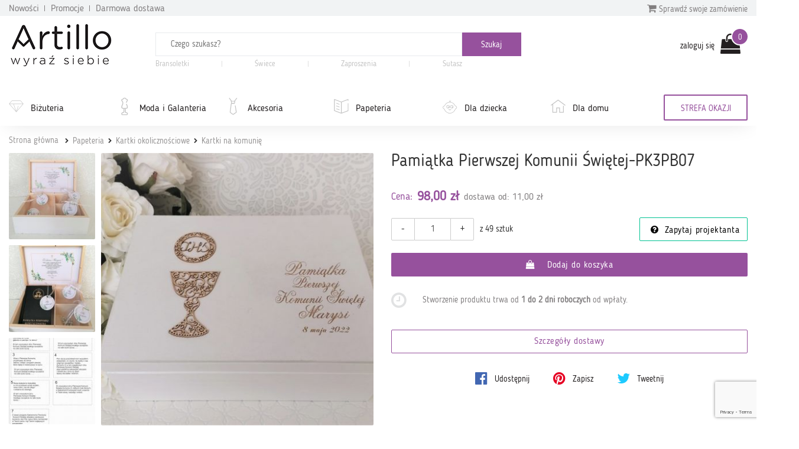

--- FILE ---
content_type: text/html; charset=utf-8
request_url: https://artillo.pl/produkt/pamiatka-pierwszej-komunii-swietej-pk3pb07,371592.html
body_size: 26703
content:
 <!DOCTYPE html PUBLIC "-//W3C//DTD XHTML 1.0 Transitional//EN" "http://www.w3.org/TR/xhtml1/DTD/xhtml1-transitional.dtd">
<html xmlns="http://www.w3.org/1999/xhtml" xml:lang="en" lang="en" >

<head>
    <meta http-equiv="ContentType" content="text/html" />
    <meta http-equiv="X-UA-Compatible" content="IE=edge,chrome=1" />
    <meta content="width=device-width, initial-scale=1, minimum-scale=1, maximum-scale=1" name="viewport" />
    <meta name="language" content="pl" />
    <meta name="author" content="Artillo - //artillo.pl" />
    <meta name="p:domain_verify" content="806f4b9b49733d4bb202b40639461194" />
    <meta name="description" content="Pamiątka Pierwszej Komunii Świętej-PK3PB07 – Pierwsza Komunia, to wyjątkowy dzień w życiu każdego dziecka.

Specjalnie na ta okazję w naszej Manufakturze została zaprojektowana szkatułka, w której można przechowywać wszystkie pamiątki dziecka z tej uroczystości.

Szkatułka w całości została wykonana z drewna a następnie ręcznie przez nas pomalowana przy użyciu ekologicznych, akrylowych farb na biały kolor a jej elementem dekoracyjnym jest kielich z hostią oraz napis Pierwsza Komunia Święta.

Aby podkreślić wyjątkowy charakter pudełka dodatkowo wygrawerujemy na nim imię dziecka i datę uroczystości.

W środku pudełka, na jego wieczku umieszczona została ozdobna kartka z życzeniami.

Mogą być to Twoje własne życzenia lub nasza propozycja.

Przy zamawianiu proszę podać numer wierszyka, który ma być umieszczony w pudełku.

 

Szkatułka podzielona została na 3 niezależne przegródki, których można umieścić: modlitewnik, woreczek z różańcem, woreczek z medalikiem. Przegródki te w razie potrzeby można wyjąć.

W skład pudełka wchodzą znajdują się 3  białe woreczki oraz karteczki z napisem:

- mój medalik

- mój różaniec

- mój modlitewnik

- na szczęście

 

Wymiary zewnętrze pudełka:

długość : 22 cm

głębokość : 16 cm

wysokość: 7,5 cm

JAK ZAMÓWIĆ PUDEŁKO KOMUNIJNE ?

Przy zamawianiu w wiadomości do nas należy podać:

1. Imię dziecka

2. Datę uroczystości

3. Życzenia jakie mają być w środku ( mogą to być życzenia własne lub też nasza propozycja- proszę wówczas podać numer życzeń)

4. Kto składa życzenia

Czas wykonania 3 dni robocze
Uwaga:

w skład pudełka nie wchodzą: pieniądze, różaniec, modlitewnik, medalik - są to rekwizyty wykorzystanie na potrzeby sesji zdjęciowej

 

uwaga:

w skład pudełka nie wchodzą: pieniądze, różaniec, modlitewnik, medalik - są to rekwizyty wykorzystanie na potrzeby sesji zdjęciowej" />
<meta name="keywords" content="Artillo.pl" />
<meta name="language" content="pl" />
<meta name="author" content="Artillo - https://artillo.pl" />
<title>Pamiątka Pierwszej Komunii Świętej-PK3PB07 - MANUFAKTURA</title>

    <link rel="shortcut icon" href="https://i.artillo.pl/favicon.ico" />
    <meta property="og:title" content="Pamiątka Pierwszej Komunii Świętej-PK3PB07 – Artillo.pl" />
<meta property="og:type" content="product" />
<meta property="og:image" content=" https://i.artillo.pl/u/ic/6/3/5/b/006d6fa83adc2ba22f0f48169328.jpg" />
<meta property="og:image:width" content="250" />
<meta property="og:image:height" content="250" />
<meta property="og:url" content="/produkt/pamiatka-pierwszej-komunii-swietej-pk3pb07,371592.html" />
<meta property="og:site_name" content="Artillo.pl" />
<meta property="fb:admins" content="100001055937202" />
<meta property="fb:app_id" content="" />
<meta property="og:locale" content="pl_PL" />
<meta property="og:description" content="Pierwsza Komunia, to wyjątkowy dzień w życiu każdego dziecka.

Specjalnie na ta okazję w naszej Manufakturze została zaprojektowana szkatułka, w której można przechowywać wszystkie pamiątki dziecka z tej uroczystości.

Szkatułka w całości została wykonana z drewna a następnie ręcznie przez nas pomalowana przy użyciu ekologicznych, akrylowych farb na biały kolor a jej elementem dekoracyjnym jest kielich z hostią oraz napis Pierwsza Komunia Święta.

Aby podkreślić wyjątkowy charakter pudełka dodatkowo wygrawerujemy na nim imię dziecka i datę uroczystości.

W środku pudełka, na jego wieczku umieszczona została ozdobna kartka z życzeniami.

Mogą być to Twoje własne życzenia lub nasza propozycja.

Przy zamawianiu proszę podać numer wierszyka, który ma być umieszczony w pudełku.

 

Szkatułka podzielona została na 3 niezależne przegródki, których można umieścić: modlitewnik, woreczek z różańcem, woreczek z medalikiem. Przegródki te w razie potrzeby można wyjąć.

W skład pudełka wchodzą znajdują się 3  białe woreczki oraz karteczki z napisem:

- mój medalik

- mój różaniec

- mój modlitewnik

- na szczęście

 

Wymiary zewnętrze pudełka:

długość : 22 cm

głębokość : 16 cm

wysokość: 7,5 cm

JAK ZAMÓWIĆ PUDEŁKO KOMUNIJNE ?

Przy zamawianiu w wiadomości do nas należy podać:

1. Imię dziecka

2. Datę uroczystości

3. Życzenia jakie mają być w środku ( mogą to być życzenia własne lub też nasza propozycja- proszę wówczas podać numer życzeń)

4. Kto składa życzenia

Czas wykonania 3 dni robocze
Uwaga:

w skład pudełka nie wchodzą: pieniądze, różaniec, modlitewnik, medalik - są to rekwizyty wykorzystanie na potrzeby sesji zdjęciowej

 

uwaga:

w skład pudełka nie wchodzą: pieniądze, różaniec, modlitewnik, medalik - są to rekwizyty wykorzystanie na potrzeby sesji zdjęciowej" />

    <style>
        @font-face {
            font-family: 'BloggerSans';
            src: url(https://artillo.pl/fonts/BloggerSans.ttf);
        }

        @font-face {
            font-family: 'BloggerSansLight';
            src: url(https://artillo.pl/fonts/BloggerSansLight.ttf);
        }

        @font-face {
            font-family: 'FontAwesome';
            src: url('/fonts/fontawesome-webfont.eot?v=4.7.0');
            src: url('/fonts/fontawesome-webfont.eot?#iefix&v=4.7.0') format('embedded-opentype'), url('/fonts/fontawesome-webfont.woff2?v=4.7.0') format('woff2'), url('/fonts/fontawesome-webfont.woff?v=4.7.0') format('woff'), url('/fonts/fontawesome-webfont.ttf?v=4.7.0') format('truetype'), url('/fonts/fontawesome-webfont.svg?v=4.7.0#fontawesomeregular') format('svg');
        }
    </style>

    <!-- <script src="https://browser.sentry-cdn.com/5.20.1/bundle.min.js" integrity="sha384-O8HdAJg1h8RARFowXd2J/r5fIWuinSBtjhwQoPesfVILeXzGpJxvyY/77OaPPXUo" crossorigin="anonymous"></script> -->
    <!-- <script>
        Sentry.init({
            dsn: '',
            release: 'artillo.pl@init'
        });
            </script> -->

    <link rel="stylesheet" type="text/css" media="screen" href="https://cdnjs.cloudflare.com/ajax/libs/bootstrap-slider/7.1.0/css/bootstrap-slider.min.css" />

    
	<script>
	 (function(i,s,o,g,r,a,m){i['GoogleAnalyticsObject']=r;i[r]=i[r]||function(){
	 (i[r].q=i[r].q||[]).push(arguments)},i[r].l=1*new Date();a=s.createElement(o),
	 m=s.getElementsByTagName(o)[0];a.async=1;a.src=g;m.parentNode.insertBefore(a,m)
	 })(window,document,'script','https://www.google-analytics.com/analytics.js','ga');

	 ga('create', 'UA-21583958-1', 'auto');
	 ga('send', 'pageview');

	</script>
	<link rel="stylesheet" type="text/css" media="screen" href="https://i.artillo.pl/css/bootstrap.min.css" />
<link rel="stylesheet" type="text/css" media="screen" href="https://i.artillo.pl/css/style.min.css" />
<link rel="stylesheet" type="text/css" media="screen" href="https://i.artillo.pl/sfFacebookConnectPlugin/css/style.css" />
<script type="text/javascript" src="https://i.artillo.pl/js/jquery-1.11.0.js"></script>
<script type="text/javascript" src="https://i.artillo.pl/js/bootstrap.min.js"></script>
<script type="text/javascript" src="https://i.artillo.pl/js/slick.js"></script>
<script type="text/javascript" src="https://i.artillo.pl/js/utilities.min.js"></script>
<script type="text/javascript" src="https://i.artillo.pl/js/simple-lightbox.js"></script>
<script type="text/javascript" src="https://i.artillo.pl/js/product_page.js"></script>
        <link rel="canonical" href="/produkt/pamiatka-pierwszej-komunii-swietej-pk3pb07,371592.html" />
        <script>
        ! function(f, b, e, v, n, t, s) {
            if (f.fbq) return;
            n = f.fbq = function() {
                n.callMethod ?
                    n.callMethod.apply(n, arguments) : n.queue.push(arguments)
            };
            if (!f._fbq) f._fbq = n;
            n.push = n;
            n.loaded = !0;
            n.version = '2.0';
            n.queue = [];
            t = b.createElement(e);
            t.async = !0;
            t.src = v;
            s = b.getElementsByTagName(e)[0];
            s.parentNode.insertBefore(t, s)
        }(window, document, 'script', 'https://connect.facebook.net/en_US/fbevents.js');
        fbq('init', 2222699871388750);
        fbq('init', 772290476247989);
        fbq('track', 'PageView');
        fbq('track', 'ViewContent', {
content_name: 'Pamiątka Pierwszej Komunii Świętej-PK3PB07',
content_category: 'Kartki okolicznościowe > Kartki okolicznościowe > Kartki na komunię',
content_ids: ['371592'],
content_type: 'product',
value: 98.00,
currency: 'PLN'
});
    </script>
    <noscript><img height="1" width="1" src="https://www.facebook.com/tr?id=2222699871388750&ev=PageView&noscript=1" /></noscript>
    <noscript><img height="1" width="1" src="https://www.facebook.com/tr?id=772290476247989&ev=PageView&noscript=1" /></noscript>
    <!-- End Facebook Pixel Code -->
    <script type="text/javascript">
        function sendToFb() {
            if (isNaN($('#addCartQ').val()))
                var count = 1;
            else
                var count = parseFloat($('#addCartQ').val());

            fbq('track', 'AddToCart', {
                content_name: $('#fb-data').attr('data-name'),
                content_category: $('#fb-data').attr('data-cat'),
                content_ids: [$('#fb-data').attr('data-id')],
                content_type: 'product',
                value: parseFloat($('#fb-data').attr('data-value')) * count,
                currency: 'PLN'
            });
        }
    </script>

    </head>
<body>
    <div class="main-content">         <div class="top-bar">
            <div class="container">
                <section class="top-bar__wrap">
                    <div class="top-bar__links">
                        <a href="/nowosci.html" class="top-bar__link">Nowości</a>
                        <a href="/strefa-okazji.html" class="top-bar__link">Promocje</a>
                        <a href="/darmowa-dostawa.html" class="top-bar__link">Darmowa dostawa</a>
                    </div>
                    <div class="top-bar__check-order-status">
                        <a href="/status-zamowienia.html" class="top-bar__toggle-btn">
                            <i class="fa fa-shopping-cart"></i> Sprawdź swoje zamówienie
                        </a>
                        <div class="top-bar__input">
                            <form id="purchaseStatus" method="post" action="/status-zamowienia.html">                            <input type="text" placeholder="Wpisz numer zamówienia" name="no" id="no">
                            <button type="submit" class="top-bar__submit button-small">
                                <i class="fa fa-angle-right"></i>
                            </button>
                            </form>
                        </div>
                    </div>
                </section>
            </div>
        </div>
        <p class="top-header-sticky-space"></p>
        <div class="top-header">
            <div class="container">
                <header class="header">
                    <div class="header__logo">
                        <a href="/">
                            <img class="img-responsive header__logo--big" src="/img/logo-header.png" alt="Sklep dla twórców rękodzieła Artillo">
                            <img class="img-responsive header__logo--small" src="/img/logo-header-small.png" alt="Sklep dla twórców rękodzieła Artillo">
                        </a>
                    </div>
                    <div class="header__search">
                        <div class="toggle-menu">
                            <i class="fa fa-bars"></i>
                        </div>
                        <div class="search-container">
    <form class="search-form" method="get" action="/search/product.html">
        <input name="gq" autocomplete="off" class="js-search-input" type="text" placeholder="Czego szukasz?" required />
        <div class="search-autocompleter transition">
            <div class="js-best">
                <p class="search-autocompleter__title">Często wyszukiwane:</p>
                <ul>
                </ul>
            </div>

            <div class="js-shops">
                <p class="search-autocompleter__title">Popularne butiki:</p>
                <ul>
                </ul>
            </div>

            <div class="js-prop">
                <p class="search-autocompleter__title">Czy masz na myśli:</p>
                <ul>
                </ul>
            </div>

        </div>
        <div class="search_icon">
            <input type="submit" value="Szukaj" class="submit js-search-submit" />
        </div>
    </form>
        <div class="hot-search">
                    <a class="hot-search__item" href="/search/product.html?gq=Bransoletki">
                Bransoletki            </a>
            <span class="hot-search__separator"></span>
                    <a class="hot-search__item" href="https://artillo.pl/search/product.html?gq=%C5%9Bwiece ">
                Świece            </a>
            <span class="hot-search__separator"></span>
                    <a class="hot-search__item" href="https://artillo.pl/kategoria/zaproszenia,343.html ">
                Zaproszenia            </a>
            <span class="hot-search__separator"></span>
                    <a class="hot-search__item" href="/kategoria/bizuteria-sutasz,498.html">
                Sutasz            </a>
            <span class="hot-search__separator"></span>
            </div>
    <div data-hint="Wpisz przynajmniej 1 znak" class="hint-bottom-middle animated--hide hint-persist"></div>
</div>                    </div>
                    <div class="header__login">
                        <div class="user-account">
            <a class="user-account__link" href="/d/login.html" rel="nofollow">
            zaloguj się
        </a>
         

<a href="/cart.html"
   data-cart="0"
   class="user-account__cart ico-cart ico">
</a></div>                    </div>
                </header>
            </div>
            <nav class="navigation navigation--page">
                <div class="main-navigation">
                    <div class="container">
                        <div class="main-navigation__wrap">
                            <ul class="main-navigation__categories">
                                    <li class="main-navigation__item">
                <svg><use xlink:href="/img/icons.svg#diamond" /></svg>                <a title="Biżuteria"
                    href="/kategoria/bizuteria,2.html"
                    data-id="2">
                    Biżuteria                </a>
            </li>
                                                                                                                                                                                                                                                                                                                                                                                                                                                                                                                                                                                                                                                                                                                                                                                                                                                                                                                                                                                                                                                                                                                                                        <li class="main-navigation__item">
                <svg><use xlink:href="/img/icons.svg#mannequin" /></svg>                <a title="Moda i Galanteria"
                    href="/kategoria/moda-i-galanteria,182.html"
                    data-id="182">
                    Moda i Galanteria                </a>
            </li>
                                                                                                                                                                                                                                                                                                                                                                                                                                                                                                                                                                                <li class="main-navigation__item">
                <svg><use xlink:href="/img/icons.svg#tie" /></svg>                <a title="Akcesoria"
                    href="/kategoria/akcesoria,284.html"
                    data-id="284">
                    Akcesoria                </a>
            </li>
                                                                                                                                                                                                                                                                                                                                                                                <li class="main-navigation__item">
                <svg><use xlink:href="/img/icons.svg#doc" /></svg>                <a title="Papeteria"
                    href="/kategoria/papeteria,333.html"
                    data-id="333">
                    Papeteria                </a>
            </li>
                                                                                                                                                                                                                                                                                                                                                                                                                                                                                <li class="main-navigation__item">
                <svg><use xlink:href="/img/icons.svg#baby" /></svg>                <a title="Dla dziecka"
                    href="/kategoria/dla-dziecka,233.html"
                    data-id="233">
                    Dla dziecka                </a>
            </li>
                                                                                                                                                                                                                                                                                                                                                                                                                                                                                                                                                                                                                                                                                                                                                                                <li class="main-navigation__item">
                <svg><use xlink:href="/img/icons.svg#home" /></svg>                <a title="Dla domu"
                    href="/kategoria/dla-domu,207.html"
                    data-id="207">
                    Dla domu                </a>
            </li>
                                                                                                                                                                                                                                                                                                                                                                                                                                                                                                                                                                                                                                                                                                                                                                                                                                                                                                                                                                                                                                                                                                                                                                                                                                    </ul>                            <a href="/strefa-okazji.html">
                                <div class="main-navigation__triangle-button">
                                                                            <div class="main-navigation__traingle-button--visible">STREFA OKAZJI</div>
                                                                    </div>
                                                            </a>
                        </div>
                    </div>
                </div>

                <div class="sub-navigation">
                    <div class="container">
                        <div class="sub-navigation__items">
                            <ul class="sub-navigation__item">
                                    <li>
                                        <a href="/kategoria/kolczyki,3.html">
                                            Kolczyki
                                        </a>
                                    </li>
                                    <li>
                                        <a href="/kategoria/naszyjniki,4.html">
                                            Naszyjniki
                                        </a>
                                    </li>
                                    <li>
                                        <a href="/kategoria/pierscionki-i-obraczki,5.html">
                                            Pierścionki i obrączki
                                        </a>
                                    </li>
                                    <li>
                                        <a href="/kategoria/bransoletki,6.html">
                                            Bransoletki
                                        </a>
                                    </li>
                                    <li>
                                        <a href="/kategoria/broszki,7.html">
                                            Broszki
                                        </a>
                                    </li>
                                    <li>
                                        <a href="/kategoria/bizuteria-decoupage,503.html">
                                            Biżuteria decoupage
                                        </a>
                                    </li>
                                    <li>
                                        <a href="/kategoria/bizuteria-ceramiczna,543.html">
                                            Biżuteria ceramiczna
                                        </a>
                                    </li>
                                    <li>
                                        <a href="/kategoria/bizuteria-z-filcu,506.html">
                                            Biżuteria z filcu
                                        </a>
                                    </li>
                                    <li>
                                        <a href="/kategoria/bizuteria-sutasz,498.html">
                                            Biżuteria sutasz
                                        </a>
                                    </li>
                                    <li>
                                        <a href="/kategoria/bizuteria-srebrna,606.html">
                                            Biżuteria srebrna
                                        </a>
                                    </li>
                                    <li>
                                        <a href="/kategoria/bizuteria-ze-szkla,529.html">
                                            Biżuteria ze szkła
                                        </a>
                                    </li>
                                    <li>
                                        <a href="/kategoria/wisiorki,360.html">
                                            Wisiorki
                                        </a>
                                    </li>
                                    <li>
                                        <a href="/kategoria/komplety,277.html">
                                            Komplety
                                        </a>
                                    </li></ul><ul class="sub-navigation__item">
                                    <li>
                                        <a href="/kategoria/moda,621.html">
                                            Moda
                                        </a>
                                    </li>
                                    <li>
                                        <a href="/kategoria/torby-i-torebki,174.html">
                                            Torby i torebki
                                        </a>
                                    </li>
                                    <li>
                                        <a href="/kategoria/nakrycia-glowy,194.html">
                                            Nakrycia głowy
                                        </a>
                                    </li>
                                    <li>
                                        <a href="/kategoria/wokol-szyi,185.html">
                                            Wokół szyi
                                        </a>
                                    </li>
                                    <li>
                                        <a href="/kategoria/rekawiczki,188.html">
                                            Rękawiczki
                                        </a>
                                    </li>
                                    <li>
                                        <a href="/kategoria/paski,183.html">
                                            Paski
                                        </a>
                                    </li>
                                    <li>
                                        <a href="/kategoria/buty-i-kapcie,383.html">
                                            Buty i kapcie
                                        </a>
                                    </li></ul><ul class="sub-navigation__item">
                                    <li>
                                        <a href="/kategoria/akcesoria-do-wlosow,285.html">
                                            Akcesoria do włosów
                                        </a>
                                    </li>
                                    <li>
                                        <a href="/kategoria/breloki-i-zawieszki,292.html">
                                            Breloki i zawieszki
                                        </a>
                                    </li>
                                    <li>
                                        <a href="/kategoria/pokrowce-i-etui,305.html">
                                            Pokrowce i etui
                                        </a>
                                    </li>
                                    <li>
                                        <a href="/kategoria/zakladki-do-ksiazek,469.html">
                                            Zakładki do książek
                                        </a>
                                    </li>
                                    <li>
                                        <a href="/kategoria/akcesoria-rozne,376.html">
                                            Akcesoria różne
                                        </a>
                                    </li></ul><ul class="sub-navigation__item">
                                    <li>
                                        <a href="/kategoria/albumy-i-notesy,350.html">
                                            Albumy i notesy
                                        </a>
                                    </li>
                                    <li>
                                        <a href="/kategoria/kartki-okolicznosciowe,334.html">
                                            Kartki okolicznościowe
                                        </a>
                                    </li>
                                    <li>
                                        <a href="/kategoria/zaproszenia,343.html">
                                            Zaproszenia
                                        </a>
                                    </li>
                                    <li>
                                        <a href="/kategoria/pudelka,355.html">
                                            Pudełka
                                        </a>
                                    </li>
                                    <li>
                                        <a href="/kategoria/pozostale,353.html">
                                            Pozostałe
                                        </a>
                                    </li></ul><ul class="sub-navigation__item">
                                    <li>
                                        <a href="/kategoria/ubrania-dla-dzieci,239.html">
                                            Ubrania dla dzieci
                                        </a>
                                    </li>
                                    <li>
                                        <a href="/kategoria/galanteria-dla-dzieci,571.html">
                                            Galanteria dla dzieci
                                        </a>
                                    </li>
                                    <li>
                                        <a href="/kategoria/dla-niemowlat,234.html">
                                            Dla niemowląt
                                        </a>
                                    </li>
                                    <li>
                                        <a href="/kategoria/akcesoria-szkolne,567.html">
                                            Akcesoria szkolne
                                        </a>
                                    </li>
                                    <li>
                                        <a href="/kategoria/pokoj-dzieciecy,362.html">
                                            Pokój dziecięcy
                                        </a>
                                    </li>
                                    <li>
                                        <a href="/kategoria/nauka-i-zabawa,264.html">
                                            Nauka i zabawa
                                        </a>
                                    </li>
                                    <li>
                                        <a href="/kategoria/bizuteria-dla-dzieci,255.html">
                                            Biżuteria dla dzieci
                                        </a>
                                    </li></ul><ul class="sub-navigation__item">
                                    <li>
                                        <a href="/kategoria/kuchnia-i-gotowanie,208.html">
                                            Kuchnia i gotowanie
                                        </a>
                                    </li>
                                    <li>
                                        <a href="/kategoria/lazienka,329.html">
                                            Łazienka
                                        </a>
                                    </li>
                                    <li>
                                        <a href="/kategoria/dekoracje-i-ozdoby,521.html">
                                            Dekoracje i ozdoby
                                        </a>
                                    </li>
                                    <li>
                                        <a href="/kategoria/dekoracje-swiateczne,418.html">
                                            Dekoracje świąteczne
                                        </a>
                                    </li>
                                    <li>
                                        <a href="/kategoria/domowe-tekstylia,226.html">
                                            Domowe tekstylia
                                        </a>
                                    </li>
                                    <li>
                                        <a href="/kategoria/akcesoria-domowe,261.html">
                                            Akcesoria domowe
                                        </a>
                                    </li>
                                    <li>
                                        <a href="/kategoria/przechowywanie,618.html">
                                            Przechowywanie
                                        </a>
                                    </li>
                                    <li>
                                        <a href="/kategoria/meble,289.html">
                                            Meble
                                        </a>
                                    </li>
                                    <li>
                                        <a href="/kategoria/oswietlenie,250.html">
                                            Oświetlenie
                                        </a>
                                    </li>
                                    <li>
                                        <a href="/kategoria/zwierzeta,475.html">
                                            Zwierzęta
                                        </a>
                                    </li>
                                    <li>
                                        <a href="/kategoria/e-ksiazki-i-poradniki,423.html">
                                            E-książki i poradniki
                                        </a>
                                    </li></ul>                        </div>

                        <div class="sub-navigation__shops"></div>
                    </div>
                </div>
            </nav>
        </div>



        <div class="container">
                            <div id="sitemap" xmlns:v="http://rdf.data-vocabulary.org/#">
                    <p>
                                                    <span typeof="v:Breadcrumb">
                                <a href="/" rel="v:url" property="v:title">Strona główna</a>
                            </span>
                            <span typeof="v:Breadcrumb"><a href="/kategoria/papeteria,333.html"  rel="v:url" property="v:title">Papeteria</a></span><span typeof="v:Breadcrumb"><a href="/kategoria/kartki-okolicznosciowe,334.html"  rel="v:url" property="v:title">Kartki okolicznościowe</a></span><span typeof="v:Breadcrumb"><a href="/kategoria/kartki-na-komunie,542.html" style="padding-right:0px;margin-right:0px;background: none" rel="v:url" property="v:title">Kartki na komunię</a></span>                                            </p>
                    <!--#sitemap-->
                </div>
                    </div>

        <script type="text/javascript">
    $(document).ready(function(){
            });
</script>

<script type="text/javascript" async defer src="//assets.pinterest.com/js/pinit.js"></script>
<script src="https://hammerjs.github.io/dist/hammer.min.js"></script>

<div id="mainwide" itemscope itemtype="http://schema.org/Product" data-pid="371592">
    <meta itemprop="sku" content="371592" />
    <meta itemprop="image" content="https://artillo.pl/u/ic/5/4/e/5/2cbe44b6066403f5fa6ae9cebe8f.jpg" />

    <div class="product-alerts">
        <div class="container">

            
                
                
            
        </div>
    </div>

    <!-- GALLERY -->
    <div class="content">
        <div class="container">
            <div class="product_about">
                <div class="product_gallery">

                    <div class="details-title-header visible-sm-block visible-xs-block">
                        <p class="title_1">Pamiątka Pierwszej Komunii Świętej-PK3PB07</p>
                                                                    </div>

                    <div class="gallery_product_big">
                        <a id="main-photo-link" class="lightbox-item" href="https://i.artillo.pl/u/ic/2/2/1/7/179ef5e6171e5e80e815e5fdbda2.jpg" alt="Pamiątka Pierwszej Komunii Świętej-PK3PB07" title="Pamiątka Pierwszej Komunii Świętej-PK3PB07">
                            <img class="img-thumbnail img-responsive" src="https://i.artillo.pl/u/ic/5/4/e/5/2cbe44b6066403f5fa6ae9cebe8f.jpg" alt="Pamiątka Pierwszej Komunii Świętej-PK3PB07" title="Pamiątka Pierwszej Komunii Świętej-PK3PB07" />
                        </a>

                        <div class="gallery_product_dots">
                            
                                                            <div class="dots">
                                                                            <span class="dot active" data-image-src="https://i.artillo.pl/u/ic/5/4/e/5/2cbe44b6066403f5fa6ae9cebe8f.jpg"></span>
                                                                            <span class="dot " data-image-src="https://i.artillo.pl/u/ic/0/6/d/a/e3372a2483e0addd96d588089b32.jpg"></span>
                                                                            <span class="dot " data-image-src="https://i.artillo.pl/u/ic/1/4/6/6/8c22fd9823f75739e3c17e2d86aa.jpg"></span>
                                                                            <span class="dot " data-image-src="https://i.artillo.pl/u/ic/e/f/e/c/d5b7b3afad3ac067f6681107c301.jpg"></span>
                                                                    </div>
                                                    </div>
                    </div>

                    <div class="gallery_product_thumbs">
                                                        <a class="lightbox-item" href="https://i.artillo.pl/u/ic/d/7/1/f/7b9335d0062dab5f1bb4ce5bf044.jpg" alt="Pamiątka Pierwszej Komunii Świętej-PK3PB07 - Komunia Święta" title="Pamiątka Pierwszej Komunii Świętej-PK3PB07 - Komunia Święta">
                                    <img class="img-thumbnail img-responsive" src="https://i.artillo.pl/u/ic/f/e/4/2/75bc1d5a3e2930053bbca0a53e84.jpg" alt="Pamiątka Pierwszej Komunii Świętej-PK3PB07 - Komunia Święta" title="Pamiątka Pierwszej Komunii Świętej-PK3PB07 - Komunia Święta" />
                                </a>
                                                        <a class="lightbox-item" href="https://i.artillo.pl/u/ic/e/4/e/7/cecf2c52fc6230bb4f8298b56c00.jpg" alt="Pamiątka Pierwszej Komunii Świętej-PK3PB07 - Pierwsza Komunia Święta" title="Pamiątka Pierwszej Komunii Świętej-PK3PB07 - Pierwsza Komunia Święta">
                                    <img class="img-thumbnail img-responsive" src="https://i.artillo.pl/u/ic/0/f/b/1/d55467737dc67f9eb5e3f097de11.jpg" alt="Pamiątka Pierwszej Komunii Świętej-PK3PB07 - Pierwsza Komunia Święta" title="Pamiątka Pierwszej Komunii Świętej-PK3PB07 - Pierwsza Komunia Święta" />
                                </a>
                                                        <a class="lightbox-item" href="https://i.artillo.pl/u/ic/a/c/e/e/5ec2c76f4f8643c34d18be6e72eb.jpg" alt="Pamiątka Pierwszej Komunii Świętej-PK3PB07 - prezent na Komunię Świętą" title="Pamiątka Pierwszej Komunii Świętej-PK3PB07 - prezent na Komunię Świętą">
                                    <img class="img-thumbnail img-responsive" src="https://i.artillo.pl/u/ic/7/0/3/f/27d8d8849b7fc86a01e08de4df85.jpg" alt="Pamiątka Pierwszej Komunii Świętej-PK3PB07 - prezent na Komunię Świętą" title="Pamiątka Pierwszej Komunii Świętej-PK3PB07 - prezent na Komunię Świętą" />
                                </a>
                                            </div>
                </div>

                <div class="product-details">
                    <div class="details-title-header hidden-sm hidden-xs">
                        <h1 itemprop="name" class="title_1">Pamiątka Pierwszej Komunii Świętej-PK3PB07</h1>
                                                                    </div>


                                            <div class="details-price" itemprop="offers" itemscope itemtype="http://schema.org/Offer">
                            <meta itemprop="availability" href="http://schema.org/InStock" content="InStock" />
                            <meta itemprop="url" content="https://artillo.pl/produkt/pamiatka-pierwszej-komunii-swietej-pk3pb07,371592.html" />

                            <span class="cost">Cena:</span>
                                                            <span itemprop="price" content="98.00" class="price_product_page">98,00 zł</span>
                                                        <span class='hidden' itemprop="priceCurrency">PLN</span>

                            <span class="sh-pay">dostawa od: 11,00 zł</span>

                                                    </div>
                    
                    
                    <form action="/cart/371592/add.html" rel="nofollow" id="formAddCart" method="POST">
                                                    <div class="counter-input">
                                <button class="counter-minus counter-btn">-</button>
                                <input id="addCartQ" type="text" name="quantity" class="required accept-integer form-control" value="1" data-min="1" data-max="49" />
                                <button class="counter-plus counter-btn">+</button>
                            </div>
                            <span class="item_count">z 49 sztuk</span>
                        
                        <a id="ask_btn" class="button button-question button-ico " href="#tab_contact" onclick="$('#tab_contact').trigger('click');">
                            Zapytaj projektanta
                        </a>

                        <a href="#" class="button button_product_details   addToCart" data-pid="371592">
                            Dodaj do koszyka
                        </a>
                    </form>
                                            <div class="row flex-row product-detail-time">
                            <div class="col-xs-1">
                                <i class="fa fa-clock-o product-detail-icon"></i>
                            </div>
                            <div class="col-xs-11">
                                <div class="prod-details">
                                    <p class="details-title">
                                        <span class="js-realization-string">Stworzenie produktu trwa od <b>1 do 2 dni roboczych</b> od wpłaty</span>.
                                    </p>
                                </div>
                            </div>
                        </div>
                                        
                    <div class="row flex-row">

                        <div class="col-xs-12">
                            <div class="">
                                <a href="#tab_shipment" class="button button-shipment-details button-line btn-block" onClick="$('#tab_shipment').trigger('click');">
                                    Szczegóły dostawy
                                </a>
                            </div>
                        </div>
                    </div>

                    <div class="social-share">
                        <a class="fb-share-button" target="_blank" href="https://www.facebook.com/sharer/sharer.php?u=https%3A%2F%2Fartillo.pl%2Fprodukt%2Fpamiatka-pierwszej-komunii-swietej-pk3pb07%2C371592.html&amp;src=sdkpreparse">
                            <i class=" fa fa-facebook-official" aria-hidden="true"></i> Udostępnij
                        </a>

                        <a class="pin-share-button" data-pin-custom="true" href="https://www.pinterest.com/pin/create/button/">
                            <i class="fa fa-pinterest" aria-hidden="true"></i> Zapisz
                        </a>

                        <a id="tweetShare" href="#" class="twitter-share-button" data-size="large">
                            <i class="fa fa-twitter" aria-hidden="true"></i> Tweetnij
                        </a>

                    </div>
                </div>
            </div>

            <div class="row">
                <div class="col-lg-12 profile-tabs-wrapper">
                    <ul class="nav nav-tabs clickable_tabs scroll-tabs" role="tablist">
                        <li class="active"><a href="javascript:;" class="tab" id="tab_description">Opis</a></li>
                        <li><a href="javascript:;" class="tab" id="tab_shipment">Dostawa i płatność</a></li>
                        <li><a href="javascript:;" class="tab" id="tab_return">Zwroty</a></li>
                        <li><a href="javascript:;" class="tab" id="tab_gpsr">GPSR</a></li>
                        <li><a href="javascript:;" class="tab" id="tab_comments">Komentarze</a></li>
                        <li><a href="javascript:;" class="tab" id="tab_contact">Kontakt</a></li>
                    </ul>
                </div>
            </div>

            <div class="row">

                <div class="col-md-9 col-md-push-3">

                    <div class="tabs-tab" id="description" itemprop="description">
                        
<p>Pierwsza Komunia, to wyjątkowy dzień w życiu każdego dziecka.</p><p>Specjalnie na ta okazję w naszej Manufakturze została zaprojektowana szkatułka, w której można przechowywać wszystkie pamiątki dziecka z tej uroczystości.</p><p>Szkatułka w całości została wykonana z drewna a następnie ręcznie przez nas pomalowana przy użyciu ekologicznych, akrylowych farb na biały kolor a jej elementem dekoracyjnym jest kielich z hostią oraz napis Pierwsza Komunia Święta.</p><p>Aby podkreślić wyjątkowy charakter pudełka dodatkowo wygrawerujemy na nim imię dziecka i datę uroczystości.</p><p>W środku pudełka, na jego wieczku umieszczona została ozdobna kartka z życzeniami.</p><p>Mogą być to Twoje własne życzenia lub nasza propozycja.</p><p>Przy zamawianiu proszę podać numer wierszyka, który ma być umieszczony w pudełku.</p><p> </p><p>Szkatułka podzielona została na 3 niezależne przegródki, których można umieścić: modlitewnik, woreczek z różańcem, woreczek z medalikiem. Przegródki te w razie potrzeby można wyjąć.</p><p>W skład pudełka wchodzą znajdują się 3  białe woreczki oraz karteczki z napisem:</p><p>- mój medalik</p><p>- mój różaniec</p><p>- mój modlitewnik</p><p>- na szczęście</p><p> </p><p>Wymiary zewnętrze pudełka:</p><p>długość : 22 cm</p><p>głębokość : 16 cm</p><p>wysokość: 7,5 cm</p><p>JAK ZAMÓWIĆ PUDEŁKO KOMUNIJNE ?</p><p>Przy zamawianiu w wiadomości do nas należy podać:</p><p>1. Imię dziecka</p><p>2. Datę uroczystości</p><p>3. Życzenia jakie mają być w środku ( mogą to być życzenia własne lub też nasza propozycja- proszę wówczas podać numer życzeń)</p><p>4. Kto składa życzenia</p><p>Czas wykonania 3 dni robocze
<br />Uwaga:</p><p>w skład pudełka nie wchodzą: pieniądze, różaniec, modlitewnik, medalik - są to rekwizyty wykorzystanie na potrzeby sesji zdjęciowej</p><p> </p><p>uwaga:</p><p>w skład pudełka nie wchodzą: pieniądze, różaniec, modlitewnik, medalik - są to rekwizyty wykorzystanie na potrzeby sesji zdjęciowej</p>        <div>
            <h3>Rozmiar</h3>
                                        <div class="intro">
                    <p>Wymiary zewnętrze pudełka:</p><p>długość : 22 cm</p><p>głębokość : 16 cm</p><p>wysokość: 7,5 cm</p>                </div>
                    </div>
<div>
    <h3>Kolorystyka produktu</h3>
            <p>
            <span class="white color-btn" style="background-color:#FFFFFF"></span>
            biały        </p>
    </div>                    </div>

                    <div class="tabs-tab" id="shipment">
                        <h3>Dostawa i płatność</h3>

        <p class="alert alert-border alert-accent alert-info">
            Dostawa produktu dostępna jest tylko na terytorium Rzeczypospolitej Polskiej.
        </p>
    
<p>
    Poniżej możesz zobaczyć dokładny koszt wysyłki dla tego produktu.
</p>


<table class="table table-striped">
    <thead>

        <tr class="purple-link">
            <th col="3"><h3>Przedpłata</h3></th>
        </tr>

        <tr>
            <th>Nazwa metody dostawy</th>
            <th class="text-right">Koszt dostawy</th>
            <th class="text-right">Dopłata za przesyłkę łączoną <span class="purple-link">*</span></th>
        </tr>

    </thead>
    <tbody>

                <tr>
                <td>DPD</td>
                <td class="text-right">15,00 zł</td>
                <td class="text-right">0,00 zł</td>
            </tr>
                    <tr>
                <td>Kurier InPost</td>
                <td class="text-right">12,00 zł</td>
                <td class="text-right">0,00 zł</td>
            </tr>
                    <tr>
                <td>Odbiór w Paczkomacie</td>
                <td class="text-right">11,00 zł</td>
                <td class="text-right">0,00 zł</td>
            </tr>
        
    </tbody>
</table>
<table class="table table-striped">
    <thead>

        <tr class="purple-link">
            <th col="3"><h3>Płatność przy odbiorze</h3></th>
        </tr>

        <tr>
            <th>Nazwa metody dostawy</th>
            <th class="text-right">Koszt dostawy</th>
            <th class="text-right">Dopłata za przesyłkę łączoną <span class="purple-link hidden-sm">*</span></th>
        </tr>
    </thead>
    <tbody>

                <tr>
                <td>DPD</td>
                <td class="text-right">20,00 zł</td>
                <td class="text-right">0,00 zł</td>
            </tr>
                    <tr>
                <td>Kurier InPost</td>
                <td class="text-right">15,00 zł</td>
                <td class="text-right">0,00 zł</td>
            </tr>
        
    </tbody>
</table>

<p class="tip">
    <span class="purple-link">*</span>
    dopłata za przesyłkę łączoną to kwota jaka zostanie doliczona za każdą kolejną sztukę produktu,
    która ma być dołączona do wysyłki zawierającą powyżej jednego produktu.
</p>

    <br />
    <h3>Terminy wysyłek</h3>
    <table class="table table-striped">
        <thead>
            <tr>
                <th>szt. od</th>
                <th>szt. do</th>
                <th>Czas realizacji</th>
            </tr>
        </thead>
        <tbody>
                    <tr>
                <td>1</td>
                <td>10</td>
                <td>1-2 dni robocze od wpłaty</td>
            </tr>
                </tbody>
    </table>

<p><strong>Termin dostawy</strong>
    produktu do Kupującego zależny jest od wybranej formy wysyłki. Do terminu wysyłki wynoszącego 2 dni roboczych od dnia następującego po odnotowaniu wpłaty (lub po złożeniu zamówienia w przypadku wysyłki pobraniowej), należy dodać odpowiednią liczbę dni zgodnie z regulaminem usługi firmy transportowej.
</p>
<ul class="dot-list">
        </ul>
<br/>
<p><strong>Termin gotowości</strong>
    produktu do odbioru przez Kupującego – w przypadku wyboru przez Kupującego odbioru osobistego produktu, produkt będzie gotowy do odbioru przez Kupującego w terminie 2 dni roboczych od dnia następującego po odnotowaniu wpłaty (lub po złożeniu zamówienia w przypadku płatności przy odbiorze).
</p>
<ul class="dot-list">
        </ul>
<br/>
<p>Dniem roboczym jest jeden dzień od poniedziałku do piątku z wyłączeniem dni ustawowo wolnych od pracy.</p>

<br />

    <br />
    <h3>Dodatkowe informacje</h3>
    <p>Zamówione produkty wysyłamy za pośrednictwem firm spedycyjnych:
<br />Inpost - kurier - koszt przesyłki 25 zł
<br />            kurier pobranie- koszt przesyłki 27zł
<br />            paczkomaty - koszt przesyłki 25 zł
<br />DPD- kurier- koszt przesyłki 25 zł
<br />         kurier pobranie - 30 zł
<br /> </p>    <br />
<h3>Sposób i termin zapłaty za produkt</h3>
<p>Sprzedawca udostępnia Kupującemu do wyboru następujące sposoby płatności:</p>

<ul class="dot-list">
    <li>Za pobraniem</li>            <li>Płatność online (PayU)</li></ul>

<br />
<h3>Termin płatności</h3>

<ul class="dot-list">
    <li>
        w przypadku wyboru przez Kupującego
        płatności online        . Kupujący obowiązany jest do dokonania płatności w terminie 7 dni kalendarzowych od dnia zawarcia umowy sprzedaży.
    </li>

            <li>
            w przypadku wyboru przez Kupującego, płatności za pobraniem przy odbiorze przesyłki,
            Kupujący obowiązany jest do dokonania płatności przy odbiorze przesyłki.
        </li>
    </ul>
<br />                    </div>

                    <div class="tabs-tab" id="return">
                        <br />
                        
    <div style="text-align: justify">
    <p align="left"><strong>INFORMACJE DOTYCZĄCA PRAWA
    KONSUMENTA ODSTĄPIENIA OD UMOWY</strong><span style="font-size:7.0pt;
    mso-bidi-font-size:11.0pt"> </span><strong>ZAWARTEJ NA ODLEGŁOŚĆ</strong><span style="line-height: 1.42857143;">&nbsp;</span></p>

    <p>Będąc konsumentem masz prawo odstąpić od umowy sprzedaży w
    terminie 14 dni bez podania jakiejkolwiek przyczyny. Termin do odstąpienia od
    umowy wygasa po upływie 14 dni od dnia w którym wszedłeś w posiadanie rzeczy
    lub w którym osoba trzecia inna niż przewoźnik i wskazana przez Ciebie weszła w
    posiadanie rzeczy. Aby skorzystać z prawa odstąpienia od umowy, musisz
    poinformować mnie o swojej decyzji o odstąpieniu od umowy w drodze
    jednoznacznego oświadczenia (na przykład pismo wysłane pocztą tradycyjną lub
    pocztą elektroniczną). Oświadczenie możesz przesłać na przykład: </p>
    <p align="left" style="margin: 0cm 0cm 10pt 36pt; text-indent: -18pt; line-height: 115%;">
        <!--[if !supportLists]--><span style="font-family:Symbol;mso-fareast-font-family:Symbol;mso-bidi-font-family:Symbol">·<span style="font-stretch: normal; font-size: 7pt; line-height: normal;"></span></span>&nbsp;&nbsp;&nbsp;

        <!--[endif]-->pisemnie na adres:
        Prowansalska Manufaktura, ŚWIĘTEGO ANTONIEGO 68 A, 41-303 Dąbrowa Górnicza (Polska),
    </p>

    <p align="left" style="margin: 0cm 0cm 10pt 36pt; text-indent: -18pt; line-height: 115%;">
        <!--[if !supportLists]--><span style="font-family:Symbol;mso-fareast-font-family:Symbol;mso-bidi-font-family:Symbol">·<span style="font-stretch: normal; font-size: 7pt; line-height: normal;"></span></span>&nbsp;&nbsp;&nbsp;
        <!--[endif]-->w formie elektronicznej za pośrednictwem serwisu Artillo, <strong><a id="bb" href="/mymessage/compose.html?subject=Zwrot&to=Agnieszka++Swoboda"> napisz do mnie.</a></strong>
    </p>
    <p >Przykładowy wzór formularza odstąpienia od umowy zawarty
    jest w załączniku nr 2 do Ustawy o Prawach Konsumenta oraz dodatkowo dostępny
    jest w zakładce „<strong>Prawa konsumenta</strong>” dostępnej
    na mojej stronie w serwisie Artillo.pl. Możesz skorzystać z wzoru formularza
    odstąpienia od umowy, jednak nie jest to obowiązkowe. Aby zachować termin do odstąpienia
    od umowy, wystarczy wysłać informację dotyczącą wykonania przysługującego Ci
    prawa odstąpienia od umowy przed upływem terminu do odstąpienia od umowy.</p>

    <p >W przypadku odstąpienia od niniejszej umowy zwracam Ci
    wszystkie otrzymane od Ciebie płatności, w tym koszty dostarczenia rzeczy (z
    wyjątkiem dodatkowych kosztów wynikających z wybranego przez Ciebie sposobu
    dostarczenia innego niż najtańszy zwykły sposób dostarczenia oferowany przez
    nas), niezwłocznie, a w każdym przypadku nie później niż 14 dni od dnia, w
    którym zostaliśmy poinformowani o Twojej decyzji o wykonaniu prawa odstąpienia
    od umowy. Zwrotu płatności dokonamy przy użyciu takich samych sposobów
    płatności, jakie zostały przez Ciebie użyte w pierwotnej transakcji, chyba że
    wyraźnie zgodziłeś się na inne rozwiązanie; w każdym przypadku nie ponosisz
    żadnych opłat w związku z tym zwrotem. Mogę wstrzymać się ze zwrotem płatności
    do czasu otrzymania rzeczy lub do czasu dostarczenia mi dowodu jej odesłania, w
    zależności od tego, które zdarzenie nastąpi wcześniej.</p>

    <p >Jeżeli otrzymałeś produkt, to proszę odesłać lub przekazać go
    do mnie na adres: <strong>ŚWIĘTEGO ANTONIEGO 68 A, 41-303 Dąbrowa Górnicza (Polska)</strong>, niezwłocznie, a w każdym razie nie
    później niż 14 dni od dnia, w którym poinformowałeś nas o odstąpieniu od
    niniejszej umowy. Termin jest zachowany, jeżeli odeślesz produkt przed upływem
    terminu 14 dni. Będziesz musiał ponieść bezpośrednie koszty zwrotu produktu.
    Odpowiadasz tylko za zmniejszenie wartości produktu wynikające z korzystania z
    niego w sposób inny niż było to konieczne do stwierdzenia charakteru, cech i
    funkcjonowania produktu.</p>

    <p ><strong>Wyjątki od prawa
    odstąpienia od umowy<o:p></o:p></strong></p>

    <p >Prawo odstąpienia od umowy zawartej na odległość nie
    przysługuje konsumentowi w odniesieniu do umów:</p>

    <p >(1) o świadczenie usług, jeżeli Sprzedawca wykonał w pełni
    usługę za wyraźną zgodą konsumenta, który został poinformowany przed
    rozpoczęciem świadczenia, że po spełnieniu świadczenia przez Sprzedawcę utraci
    prawo odstąpienia od umowy; (2) w której cena lub wynagrodzenie zależy od wahań
    na rynku finansowym, nad którymi Sprzedawca nie sprawuje kontroli, i które mogą
    wystąpić przed upływem terminu do odstąpienia od umowy; (3) w której
    przedmiotem świadczenia jest produkt nieprefabrykowany, wyprodukowany według
    specyfikacji konsumenta lub służący zaspokojeniu jego zindywidualizowanych
    potrzeb; (4)&nbsp; w której przedmiotem
    świadczenia jest produkt ulegający szybkiemu zepsuciu lub mająca krótki termin
    przydatności do użycia; (5)&nbsp; w której
    przedmiotem świadczenia jest produkt dostarczany w zapieczętowanym opakowaniu,
    którego po otwarciu opakowania nie można zwrócić ze względu na ochronę zdrowia
    lub ze względów higienicznych, jeżeli opakowanie zostało otwarte po
    dostarczeniu; (6) w której przedmiotem świadczenia są produkty, które po
    dostarczeniu, ze względu na swój charakter, zostają nierozłącznie połączone z
    innymi rzeczami; (7)&nbsp; w której
    przedmiotem świadczenia są nagrania dźwiękowe lub wizualne albo programy
    komputerowe dostarczane w zapieczętowanym opakowaniu, jeżeli opakowanie zostało
    otwarte po dostarczeniu; (8)&nbsp; o
    dostarczanie dzienników, periodyków lub czasopism, z wyjątkiem umowy o
    prenumeratę; (9)&nbsp; zawartej w drodze
    aukcji publicznej; (10) o dostarczanie treści cyfrowych, które nie są zapisane
    na nośniku materialnym, jeżeli spełnianie świadczenia rozpoczęło się za wyraźną
    zgodą konsumenta przed upływem terminu do odstąpienia od umowy i po
    poinformowaniu go przez Sprzedawcę o utracie prawa odstąpienia od umowy.</p>
    </div>

            <h4>Informacje dodatkowe</h4>
        <p>ZWROT PRODUKTU</p><p>Szanowny Kliencie, kupując w naszym sklepie internetowym Manufaktura masz możliwość zwrotu zamówionych towarów w terminie 14 dni od daty otrzymania przesyłki bez konieczności podawania jakiejkolwiek przyczyny.</p><p>Chcąc zwrócić nam zamówione produkty należy poinformować nas o tym przesyłając na adres e-mailowy wypełniony formularz zwrotu , dostępny poniżej:</p><p>FORMULARZ ZWROTU TOWARU
<br />DANE KUPUJĄCEGO :
<br />NUMER ZAMÓWIENIA......................................................................................................
<br />NUMER FAKTURY / PARAGONU .....................................................................................
<br />DATA ZAKUPU TOWARU ...............................................................................................
<br />IMIĘ I NAZWISKO .............................................................................................................
<br />ADRES...............................................................................................................................
<br />...........................................................................................................................................
<br />TELEFON..........................................................................................................................
<br />E-MAIL..............................................................................................................................
<br />NAZWA TOWARU ILOŚĆ CENA BRUTTO
<br />Zwrot środków za zwracany towar możliwy jest jedynie na rachunek bankowy Klienta
<br />Nazwa banku ..................................................................................................................
<br />Numer rachunku...............................................................................................................
<br />Uwagi Klienta:
<br />.........................................................................................................................................
<br />........................................................................................................................................
<br />....................................................................................................
<br />Oświadczam, że znane mi są warunki zwrotu towaru określone w Regulaminie sklepu.</p><p>Data i czytelny podpis Klienta</p><p>Następnie wypełniony formularz zwrotu wraz ze zwracanym towarem należy odesłać na poniższy adres:</p><p>Prowansalska Manufaktura</p><p>ul. Świętego Antoniego 68A</p><p>41-303 Dąbrowa Górnicza</p><p>Zwracany towar nie może nosić śladów użytkowania. Powinien być kompletny, posiadać metki i zawieszki, w które był zaopatrzony.</p><p>Zwrot należności za zamówienie nastąpi na wskazany przez klienta w formularzu zwrotu numer konta, w terminie 14 dni od dnia otrzymania przez nas  zwrotnej paczki wraz z wypełnionym formularzem zwrotu.</p><p>Zwrot należności obejmuje wartość odesłanego towaru, zwrotowi nie podlegają koszty dostawy.</p><p>Koszt zwrotu zamówienia do sklepu ponosi kupujący.</p>                    </div>

                    <div class="tabs-tab" id="gpsr">
                        <br />
                        
<div class="gpsr-info">
    
      <div class="alert alert-info shop-alert">
      <span></span>
        
        <p>
            <b>Informacja dotycząca wymagań GSPR</b>
        </p>
        
        <p>
            Zgodnie z Rozporządzeniem w sprawie Ogólnego Bezpieczeństwa Produktów (GSPR) 
            poniższe informacje stanowią oświadczenia sprzedawcy, mające na celu zapewnienie bezpieczeństwa 
            użytkowania produktów.
        </p>

        <p>
            Jeśli zakupiony produkt spowodował jakąkolwiek niebezpieczną sytuację, 
            prosimy o zgłoszenie incydentu bezpośrednio do <b>producenta</b>, 
            <a href="#tab_contact" onclick="$('#tab_contact').trigger('click')"><b>sprzedawcy</b></a> 
            lub do nas na adres <a href="/cdn-cgi/l/email-protection#3255414042725340465b5e5e5d1c425e"><b><span class="__cf_email__" data-cfemail="5e392d2c2e1e3f2c2a37323231702e32">[email&#160;protected]</span></b></a>, 
            podając szczegółowy opis zdarzenia.
            Dziękujemy za współpracę w trosce o bezpieczeństwo!
        </p>
                
          </div>

    <p><strong>Nazwa produktu:</strong> Pamiątka Pierwszej Komunii Świętej-PK3PB07</p>
    <p><strong>Producent:</strong> Prowansalska Manufaktura, Agnieszka, Swoboda, ŚWIĘTEGO ANTONIEGO 68 A, 41-303, Dąbrowa Górnicza, PL</p>
    <p><strong>Data wprowadzenia do obiegu:</strong> <a href="#tab_contact" onclick="$('#tab_contact').trigger('click')">W celu uzyskania informacji skontaktuj się ze Sprzedawcą</a></p>

    <p><strong>Instrukcja użytkowania:</strong><br>
        <a href="#tab_contact" onclick="$('#tab_contact').trigger('click')">W celu uzyskania informacji skontaktuj się ze Sprzedawcą</a>    </p>

    <p><strong>Ostrzeżenia o zagrożeniach:</strong><br>
        <a href="#tab_contact" onclick="$('#tab_contact').trigger('click')">W celu uzyskania informacji skontaktuj się ze Sprzedawcą</a>    </p>

    <p><strong>Materiały do pobrania:</strong></p>
            <p><a href="#tab_contact" onclick="$('#tab_contact').trigger('click')">W celu uzyskania informacji skontaktuj się ze Sprzedawcą</a></p>
    
    <p><strong>Informacje dotyczące zgodności z wymogami bezpieczeństwa:</strong><br>
        <a href="#tab_contact" onclick="$('#tab_contact').trigger('click')">W celu uzyskania informacji skontaktuj się ze Sprzedawcą</a>    </p>
</div>                    </div>

                    <div class="tabs-tab" id="comments">
                        <br />
                        <div class="comments comments-front">

    
            <div class="item-wrap-comments"  itemprop="review" itemscope itemtype="http://schema.org/Review">
            <span class="hidden" itemprop="itemReviewed" content="Pamiątka Pierwszej Komunii Świętej-PK3PB07"></span>
            <div class="nick">
                <span class="color_circle" style="background-color: #cc587e; width:60px;  min-width:60px;height:60px; line-height:60px">EK</span>            </div>
            <div class="item">
                <div class="info">
                    <div class="pull-left comment-header">
                        <span itemprop="author" content="E***** K*****">E***** K*****</span>,
                        <span class="date" itemprop="datePublished">8 maja 2025r.</span>
                    </div>
                    <div class="pull-right">
                        
                            <div itemprop="reviewRating" itemscope itemtype="http://schema.org/Rating" class="hidden">
                                <meta itemprop="worstRating" content="1" />
                                <meta itemprop="ratingValue" content="5" />
                                <meta itemprop="bestRating" content="5" />
                            </div><div class="rates rate_avarage">
    <i class="fa fa-heart "></i>
    <i class="fa fa-heart "></i>
    <i class="fa fa-heart "></i>
    <i class="fa fa-heart "></i>
    <i class="fa fa-heart "></i>
</div>                    </div>
                    <p class="clearfix"></p>
                    <div class="intro" itemprop="description">
                        <p>Szybka realizacja zamówienia</p>
                    </div>
                    <span class="comment-type hint-top-right pull-right"  data-hint="Komentarz dodany przez Kupującego do zamówienia zrealizowanego przez Projektanta - niekoniecznie dotyczący przeglądanego produktu." >
                        Komentarz dotyczący butiku                        <i class="fa fa-info-circle" aria-hidden="true"></i>
                    </span>
                </div>

            </div>

            <p class="clearfix"></p>
        </div>
            <div class="item-wrap-comments"  itemprop="review" itemscope itemtype="http://schema.org/Review">
            <span class="hidden" itemprop="itemReviewed" content="Pamiątka Pierwszej Komunii Świętej-PK3PB07"></span>
            <div class="nick">
                <span class="color_circle" style="background-color: #83e2a1; width:60px;  min-width:60px;height:60px; line-height:60px">MB</span>            </div>
            <div class="item">
                <div class="info">
                    <div class="pull-left comment-header">
                        <span itemprop="author" content="M***** B*****">M***** B*****</span>,
                        <span class="date" itemprop="datePublished">5 maja 2025r.</span>
                    </div>
                    <div class="pull-right">
                        
                            <div itemprop="reviewRating" itemscope itemtype="http://schema.org/Rating" class="hidden">
                                <meta itemprop="worstRating" content="1" />
                                <meta itemprop="ratingValue" content="5" />
                                <meta itemprop="bestRating" content="5" />
                            </div><div class="rates rate_avarage">
    <i class="fa fa-heart "></i>
    <i class="fa fa-heart "></i>
    <i class="fa fa-heart "></i>
    <i class="fa fa-heart "></i>
    <i class="fa fa-heart "></i>
</div>                    </div>
                    <p class="clearfix"></p>
                    <div class="intro" itemprop="description">
                        <p>Szybkie i bardzo staranne wykonanie. Zdecydowanie polecam 
<br /></p>
                    </div>
                    <span class="comment-type hint-top-right pull-right"  data-hint="Komentarz dodany przez Kupującego do zamówienia zrealizowanego przez Projektanta - niekoniecznie dotyczący przeglądanego produktu." >
                        Komentarz dotyczący butiku                        <i class="fa fa-info-circle" aria-hidden="true"></i>
                    </span>
                </div>

            </div>

            <p class="clearfix"></p>
        </div>
            <div class="item-wrap-comments"  itemprop="review" itemscope itemtype="http://schema.org/Review">
            <span class="hidden" itemprop="itemReviewed" content="Pamiątka Pierwszej Komunii Świętej-PK3PB07"></span>
            <div class="nick">
                <span class="color_circle" style="background-color: #a67ceb; width:60px;  min-width:60px;height:60px; line-height:60px">M</span>            </div>
            <div class="item">
                <div class="info">
                    <div class="pull-left comment-header">
                        <span itemprop="author" content="M***** ***** W*****">M***** ***** W*****</span>,
                        <span class="date" itemprop="datePublished">22 kwietnia 2025r.</span>
                    </div>
                    <div class="pull-right">
                        
                            <div itemprop="reviewRating" itemscope itemtype="http://schema.org/Rating" class="hidden">
                                <meta itemprop="worstRating" content="1" />
                                <meta itemprop="ratingValue" content="5" />
                                <meta itemprop="bestRating" content="5" />
                            </div><div class="rates rate_avarage">
    <i class="fa fa-heart "></i>
    <i class="fa fa-heart "></i>
    <i class="fa fa-heart "></i>
    <i class="fa fa-heart "></i>
    <i class="fa fa-heart "></i>
</div>                    </div>
                    <p class="clearfix"></p>
                    <div class="intro" itemprop="description">
                        <p>Wszystko ok. </p>
                    </div>
                    <span class="comment-type hint-top-right pull-right"  data-hint="Komentarz dodany przez Kupującego do zamówienia zrealizowanego przez Projektanta - niekoniecznie dotyczący przeglądanego produktu." >
                        Komentarz dotyczący butiku                        <i class="fa fa-info-circle" aria-hidden="true"></i>
                    </span>
                </div>

            </div>

            <p class="clearfix"></p>
        </div>
            <div class="item-wrap-comments"  itemprop="review" itemscope itemtype="http://schema.org/Review">
            <span class="hidden" itemprop="itemReviewed" content="Pamiątka Pierwszej Komunii Świętej-PK3PB07"></span>
            <div class="nick">
                <span class="color_circle" style="background-color: #1a998d; width:60px;  min-width:60px;height:60px; line-height:60px">JM</span>            </div>
            <div class="item">
                <div class="info">
                    <div class="pull-left comment-header">
                        <span itemprop="author" content="J***** ***** *****">J***** ***** *****</span>,
                        <span class="date" itemprop="datePublished">9 września 2024r.</span>
                    </div>
                    <div class="pull-right">
                        
                            <div itemprop="reviewRating" itemscope itemtype="http://schema.org/Rating" class="hidden">
                                <meta itemprop="worstRating" content="1" />
                                <meta itemprop="ratingValue" content="5" />
                                <meta itemprop="bestRating" content="5" />
                            </div><div class="rates rate_avarage">
    <i class="fa fa-heart "></i>
    <i class="fa fa-heart "></i>
    <i class="fa fa-heart "></i>
    <i class="fa fa-heart "></i>
    <i class="fa fa-heart "></i>
</div>                    </div>
                    <p class="clearfix"></p>
                    <div class="intro" itemprop="description">
                        <p>Świetny kontakt!
<br />POLECAM</p>
                    </div>
                    <span class="comment-type hint-top-right pull-right"  data-hint="Komentarz dodany przez Kupującego do zamówienia zrealizowanego przez Projektanta - niekoniecznie dotyczący przeglądanego produktu." >
                        Komentarz dotyczący butiku                        <i class="fa fa-info-circle" aria-hidden="true"></i>
                    </span>
                </div>

            </div>

            <p class="clearfix"></p>
        </div>
            <div class="item-wrap-comments"  itemprop="review" itemscope itemtype="http://schema.org/Review">
            <span class="hidden" itemprop="itemReviewed" content="Pamiątka Pierwszej Komunii Świętej-PK3PB07"></span>
            <div class="nick">
                <span class="color_circle" style="background-color: #d5cf27; width:60px;  min-width:60px;height:60px; line-height:60px">IC</span>            </div>
            <div class="item">
                <div class="info">
                    <div class="pull-left comment-header">
                        <span itemprop="author" content="I***** C*****">I***** C*****</span>,
                        <span class="date" itemprop="datePublished">30 lipca 2023r.</span>
                    </div>
                    <div class="pull-right">
                        
                            <div itemprop="reviewRating" itemscope itemtype="http://schema.org/Rating" class="hidden">
                                <meta itemprop="worstRating" content="1" />
                                <meta itemprop="ratingValue" content="5" />
                                <meta itemprop="bestRating" content="5" />
                            </div><div class="rates rate_avarage">
    <i class="fa fa-heart "></i>
    <i class="fa fa-heart "></i>
    <i class="fa fa-heart "></i>
    <i class="fa fa-heart "></i>
    <i class="fa fa-heart "></i>
</div>                    </div>
                    <p class="clearfix"></p>
                    <div class="intro" itemprop="description">
                        <p>Profesjonalizm w każdym calu.</p>
                    </div>
                    <span class="comment-type hint-top-right pull-right"  data-hint="Komentarz dodany przez Kupującego do zamówienia zrealizowanego przez Projektanta - niekoniecznie dotyczący przeglądanego produktu." >
                        Komentarz dotyczący butiku                        <i class="fa fa-info-circle" aria-hidden="true"></i>
                    </span>
                </div>

            </div>

            <p class="clearfix"></p>
        </div>
            <div class="item-wrap-comments"  itemprop="review" itemscope itemtype="http://schema.org/Review">
            <span class="hidden" itemprop="itemReviewed" content="Pamiątka Pierwszej Komunii Świętej-PK3PB07"></span>
            <div class="nick">
                <img alt="Matylda Pawłowicz" title="Matylda Pawłowicz" src="https://i.artillo.pl/u/ic/b/5/3/f/4785642c6c055ec48da90c9c1c65.jpg" />            </div>
            <div class="item">
                <div class="info">
                    <div class="pull-left comment-header">
                        <span itemprop="author" content="M***** P*****">M***** P*****</span>,
                        <span class="date" itemprop="datePublished">16 listopada 2021r.</span>
                    </div>
                    <div class="pull-right">
                        
                            <div itemprop="reviewRating" itemscope itemtype="http://schema.org/Rating" class="hidden">
                                <meta itemprop="worstRating" content="1" />
                                <meta itemprop="ratingValue" content="5" />
                                <meta itemprop="bestRating" content="5" />
                            </div><div class="rates rate_avarage">
    <i class="fa fa-heart "></i>
    <i class="fa fa-heart "></i>
    <i class="fa fa-heart "></i>
    <i class="fa fa-heart "></i>
    <i class="fa fa-heart "></i>
</div>                    </div>
                    <p class="clearfix"></p>
                    <div class="intro" itemprop="description">
                        <p>Szybka wysyłka.</p>
                    </div>
                    <span class="comment-type hint-top-right pull-right"  data-hint="Komentarz dodany przez Kupującego do zamówienia zrealizowanego przez Projektanta - niekoniecznie dotyczący przeglądanego produktu." >
                        Komentarz dotyczący butiku                        <i class="fa fa-info-circle" aria-hidden="true"></i>
                    </span>
                </div>

            </div>

            <p class="clearfix"></p>
        </div>
    
        <div itemprop="aggregateRating" itemscope itemtype="http://schema.org/AggregateRating" class="text-center">
        Średnia ocena: <span itemprop="ratingValue">
            5.00</span>
            , na podstawie
        <span itemprop="ratingCount">6</span> opinii
    </div>
    
</div>
                    </div>

                    <div class="tabs-tab" id="contact">
                        <div id="createMsg">
    <h3>Zadaj pytanie dotyczące produktu: Pamiątka Pierwszej Komunii Świętej-PK3PB07</h3>
    <hr class="grey"/>
    <div class="form" style="position: relative">
        <p class="waiting" id="waiting1"><span>Twoja wiadomość jest wysyłana.</span></p>
            <form id="frontComposeMessage" enctype="multipart/form-data" method="post" class="floating-labels" action="https://artillo.pl/mymessage/composecopy.html" enctype="multipart/form-data">

                
                    <div class="row">
                        <div class="col-sm-8 col-sm-offset-2 col-xs-12 form-group">
                            <div class="inputs">
                                <input type="text" id="msg-name" class="form-control" required="required" name="msg[name]" />
                                <label class="control-label">Imię i nazwisko</label>
                                <div class="help-block with-errors"></div>
                            </div>
                        </div>
                    </div>

                    <div class="row">
                        <div class="col-sm-8 col-sm-offset-2 col-xs-12 form-group">
                            <div class="inputs">
                                <input type="email" id="msg-email" class="form-control" required="required" name="msg[email]" />
                                <label class="control-label">E-mail</label>
                                <div class="help-block with-errors"></div>
                            </div>
                        </div>
                    </div>

                    
            <input type="hidden" id="recaptcha_field" name="" value="1">
            <script data-cfasync="false" src="/cdn-cgi/scripts/5c5dd728/cloudflare-static/email-decode.min.js"></script><script src="https://www.google.com/recaptcha/api.js?render=6LfEkn4UAAAAACrDDNO264p7cdAc7kY7Ec0EsAd1"></script>

            <script type="text/javascript">
            $(document).ready(function(){
                var form = $("#recaptcha_field").closest("form");
                form.submit(function(event) {
                    event.preventDefault();
                    grecaptcha.ready(function() {

                        grecaptcha.execute("6LfEkn4UAAAAACrDDNO264p7cdAc7kY7Ec0EsAd1", {action: "login"}).then(function(token) {

                            form.prepend('<input type="hidden" name="token" value="' + token + '">');
                            form.prepend('<input type="hidden" name="action" value="login">');
                            form.unbind("submit").submit();
                        });

                    });
                });
            });
            </script>

                        
                                        <div class="row">
                            <div class="col-sm-8 col-sm-offset-2">
                                <div class="alert alert-info shop-alert alert-ico">
                                    <div class="alert-ico__ico">
                                        <i class="fa fa-lightbulb-o"></i>
                                    </div>
                                    <div class="alert-ico__text">
                                        <p>
                                            <b>
                                                Wskazówka dotycząca bezpieczeństwa
                                            </b>
                                        </p>
                                        Pamiętaj, że tylko prowadzenie korespondencji, składanie zamówień
                                        oraz ich opłacanie za pośrednictwem portalu Artillo.pl, będzie
                                        podstawą do tego, abyśmy mogli Ci pomóc na dowolnym etapie Twojego zamówienia.
                                    </div>
                                </div>
                            </div>
                        </div>
                                                                <div class="row">
                            <div class="col-sm-8 col-sm-offset-2 col-xs-12 form-group ">
                                <div class="inputs inputs-d-block">
                                    <textarea
                                        id="msg-textarea"
                                        required="required"
                                        class="form-control textarea-full-width"
                                        name="msg[text]"
                                    ></textarea>
                                    <label class="control-label">Treść</label>
                                    <div class="help-block with-errors"></div>
                                </div>
                            </div>
                        </div>
                                        <div class="row">
                        <div class="col-sm-4 col-sm-offset-2 form-group">
                            <input type="hidden" name="msg[ttype]" value="panel" />
                            <input type="hidden" name="part" value="compose"/>
                            
<div>
    <a class='btn btn-default add-file btn-block' href='javascript:;' style="touch-action: auto;" onclick="$('#msg[uploadedfile][]').click()">
        <i class="fa fa-upload add-file__icon"></i>
        <span>Dodaj załączniki</span>
        <input
        class="add-file__input"
        id="msg[uploadedfile][]"
        name="msg[uploadedfile][]"
        accept="gif,jpeg,jpg,png,pdf,docx,doc,zip,rar,7z,txt"
        type="file"
        multiple />
    </a>
    
    <input type="hidden" name="MAX_FILE_SIZE" value="10485760" />
</div>

<div class="help-block with-errors"></div>
<span class="help-block text-left">
    Maksymalnie
    4 pliki o łącznej wadze 10.0 MB</span>

<script type="text/javascript">
$(document).ready(function(){
    uploadMultiFilesButton($( ".add-file__input" ));
});
</script>
                            <input type="hidden" name="msg[redirect]" value="https://artillo.pl/mymessage/compose.html" />
                                                            <input type="hidden" name="obj_id" value="371592"/>
                                <input type="hidden" name="obj_name" value="product"/>
                                                    </div>
                        <div class="col-sm-4">
                            <button type="submit" class="btn btn-primary btn-block">Wyślij</button>
                        </div>
                    </div>
              <p class="clearfix"></p>
              <hr class="grey" />
        </form>
    </div>
</div>
<script type="text/javascript">
$(document).ready(function(){
    var composeMessageForm = $('#frontComposeMessage');

    composeMessageForm.validator();
    composeMessageForm.submit(function(){
        loader('show');
    });
})
</script>
                    </div>

                </div>

                <div class="col-md-3 col-md-pull-9 prod-shop-wrap">
                    
<a class="shop-box__item" href="/sklep/manufaktura.html">
    <div class="shop-box__item-img">
        <img itemprop="logo" class="img-responsive" alt="manufaktura" title="manufaktura" src="https://i.artillo.pl/u/ic/3/d/2/a/6f7027bdd30e1538131e4d8fd8c2.jpg" />    </div>
    <div>
        <p class="shop-box__item-header elipsis elipsis--shop-box" itemprop="brand">
            MANUFAKTURA        </p>
        <p class="shop-box__item-rate">
            <div class="rates rate_avarage">
    <i class="fa fa-heart "></i>
    <i class="fa fa-heart "></i>
    <i class="fa fa-heart "></i>
    <i class="fa fa-heart "></i>
    <i class="fa fa-heart "></i>
</div>        </p>
    </div>

    <div>
        <button class="button btn-block">Firma</button>
    </div>
</a>
                </div>

            </div>
            <div class="items-slider">
    <h3 class="section-title text-center">
       <i class="fa fa-star-o hidden-xs" aria-hidden="true"></i>
            Inne produkty handmade w butiku projektanta       <i class="fa fa-star-o hidden-xs" aria-hidden="true"></i>
    </h3>
    <div class="arrow-prev">
        <i class="fa fa-chevron-left"></i>
    </div>
    <div class="products-container">
        
<div class="featured-product" data-ccid="UHJvZF4zNTI5OTM=">

    <a
        title="Drewniana Ramka na zdjęcia- R07"
        href="//artillo.pl/produkt/drewniana-ramka-na-zdjecia--r07,352993.html"
        class="featured-product__img">
        <img alt="Drewniana Ramka na zdjęcia- R07" title="Drewniana Ramka na zdjęcia- R07" src="https://i.artillo.pl/u/ic/3/2/d/c/74f16be4965bcd88eba069923e95.jpg" />
        
        
    </a>

    <div class="featured-product__desc">
        <a
            title="Drewniana Ramka na zdjęcia- R07"
            href="//artillo.pl/produkt/drewniana-ramka-na-zdjecia--r07,352993.html"
            class="featured-product__title-link">
            <h3 class="featured-product__title-header">
                Drewniana Ramka na zdjęcia- R07            </h3>
        </a>
        <a
            title="MANUFAKTURA"
            href="//artillo.pl/sklep/manufaktura.html"
            class="featured-product__subtitle">
            MANUFAKTURA        </a>
        <div class="featured-product__price-wrap">
            <a
                title="Drewniana Ramka na zdjęcia- R07"
                href="//artillo.pl/produkt/drewniana-ramka-na-zdjecia--r07,352993.html"
                class="featured-product__price ">
                59,00 zł            </a>
                    </div>
    </div>
</div>
<div class="featured-product" data-ccid="UHJvZF4zODk0NTA=">

    <a
        title="Pudełko na pieniądze, Chrzest Święty-PPCH30Z"
        href="//artillo.pl/produkt/pudelko-na-pieniadze--chrzest-swiety-ppch30z,389450.html"
        class="featured-product__img">
        <img alt="Pudełko na pieniądze, Chrzest Święty-PPCH30Z" title="Pudełko na pieniądze, Chrzest Święty-PPCH30Z" src="https://i.artillo.pl/u/ic/c/9/8/e/a49aceaeca894091a0486222302c.jpg" />
        
        
    </a>

    <div class="featured-product__desc">
        <a
            title="Pudełko na pieniądze, Chrzest Święty-PPCH30Z"
            href="//artillo.pl/produkt/pudelko-na-pieniadze--chrzest-swiety-ppch30z,389450.html"
            class="featured-product__title-link">
            <h3 class="featured-product__title-header">
                Pudełko na pieniądze, Chrzest Święty-PPCH30Z            </h3>
        </a>
        <a
            title="MANUFAKTURA"
            href="//artillo.pl/sklep/manufaktura.html"
            class="featured-product__subtitle">
            MANUFAKTURA        </a>
        <div class="featured-product__price-wrap">
            <a
                title="Pudełko na pieniądze, Chrzest Święty-PPCH30Z"
                href="//artillo.pl/produkt/pudelko-na-pieniadze--chrzest-swiety-ppch30z,389450.html"
                class="featured-product__price ">
                52,00 zł            </a>
                    </div>
    </div>
</div>
<div class="featured-product" data-ccid="UHJvZF4zNTQ5NDA=">

    <a
        title="Drewniana skarbonka- s108"
        href="//artillo.pl/produkt/drewniana-skarbonka--s108,354940.html"
        class="featured-product__img">
        <img alt="Drewniana skarbonka- s108" title="Drewniana skarbonka- s108" src="https://i.artillo.pl/u/ic/f/7/4/5/19b5d00578120b1021c757c30786.jpg" />
        
        
    </a>

    <div class="featured-product__desc">
        <a
            title="Drewniana skarbonka- s108"
            href="//artillo.pl/produkt/drewniana-skarbonka--s108,354940.html"
            class="featured-product__title-link">
            <h3 class="featured-product__title-header">
                Drewniana skarbonka- s108            </h3>
        </a>
        <a
            title="MANUFAKTURA"
            href="//artillo.pl/sklep/manufaktura.html"
            class="featured-product__subtitle">
            MANUFAKTURA        </a>
        <div class="featured-product__price-wrap">
            <a
                title="Drewniana skarbonka- s108"
                href="//artillo.pl/produkt/drewniana-skarbonka--s108,354940.html"
                class="featured-product__price ">
                52,00 zł            </a>
                    </div>
    </div>
</div>
<div class="featured-product" data-ccid="UHJvZF4zOTI4NjA=">

    <a
        title="Zaproszenie na 18 urodziny - Z18U01"
        href="//artillo.pl/produkt/zaproszenie-na-18-urodziny---z18u01,392860.html"
        class="featured-product__img">
        <img alt="Zaproszenie na 18 urodziny - Z18U01" title="Zaproszenie na 18 urodziny - Z18U01" src="https://i.artillo.pl/u/ic/a/5/6/a/fc639b8255c04e3f31af98c38949.jpg" />
        
        
    </a>

    <div class="featured-product__desc">
        <a
            title="Zaproszenie na 18 urodziny - Z18U01"
            href="//artillo.pl/produkt/zaproszenie-na-18-urodziny---z18u01,392860.html"
            class="featured-product__title-link">
            <h3 class="featured-product__title-header">
                Zaproszenie na 18 urodziny - Z18U01            </h3>
        </a>
        <a
            title="MANUFAKTURA"
            href="//artillo.pl/sklep/manufaktura.html"
            class="featured-product__subtitle">
            MANUFAKTURA        </a>
        <div class="featured-product__price-wrap">
            <a
                title="Zaproszenie na 18 urodziny - Z18U01"
                href="//artillo.pl/produkt/zaproszenie-na-18-urodziny---z18u01,392860.html"
                class="featured-product__price ">
                2,98 zł            </a>
                    </div>
    </div>
</div>
<div class="featured-product" data-ccid="UHJvZF4zNzk4MTU=">

    <a
        title="Przybornik na biurko z imieniem O2K16"
        href="//artillo.pl/produkt/przybornik-na-biurko-z-imieniem-o2k16,379815.html"
        class="featured-product__img">
        <img alt="Przybornik na biurko z imieniem O2K16" title="Przybornik na biurko z imieniem O2K16" src="https://i.artillo.pl/u/ic/b/e/7/d/aa0f01fff1333e2e805ff5ff54e0.jpg" />
        
        
    </a>

    <div class="featured-product__desc">
        <a
            title="Przybornik na biurko z imieniem O2K16"
            href="//artillo.pl/produkt/przybornik-na-biurko-z-imieniem-o2k16,379815.html"
            class="featured-product__title-link">
            <h3 class="featured-product__title-header">
                Przybornik na biurko z imieniem O2K16            </h3>
        </a>
        <a
            title="MANUFAKTURA"
            href="//artillo.pl/sklep/manufaktura.html"
            class="featured-product__subtitle">
            MANUFAKTURA        </a>
        <div class="featured-product__price-wrap">
            <a
                title="Przybornik na biurko z imieniem O2K16"
                href="//artillo.pl/produkt/przybornik-na-biurko-z-imieniem-o2k16,379815.html"
                class="featured-product__price ">
                69,00 zł            </a>
                    </div>
    </div>
</div>
<div class="featured-product" data-ccid="UHJvZF4zNTkzOTI=">

    <a
        title="Duże pudełko wspomnień, prezent na Chrzest- XXL05"
        href="//artillo.pl/produkt/duze-pudelko-wspomnien--prezent-na-chrzest--xxl05,359392.html"
        class="featured-product__img">
        <img alt="Duże pudełko wspomnień, prezent na Chrzest- XXL05" title="Duże pudełko wspomnień, prezent na Chrzest- XXL05" src="https://i.artillo.pl/u/ic/8/8/2/6/6b39746e3b455614bf34202c1ea4.jpg" />
        
        
    </a>

    <div class="featured-product__desc">
        <a
            title="Duże pudełko wspomnień, prezent na Chrzest- XXL05"
            href="//artillo.pl/produkt/duze-pudelko-wspomnien--prezent-na-chrzest--xxl05,359392.html"
            class="featured-product__title-link">
            <h3 class="featured-product__title-header">
                Duże pudełko wspomnień, prezent na Chrzest- XXL05            </h3>
        </a>
        <a
            title="MANUFAKTURA"
            href="//artillo.pl/sklep/manufaktura.html"
            class="featured-product__subtitle">
            MANUFAKTURA        </a>
        <div class="featured-product__price-wrap">
            <a
                title="Duże pudełko wspomnień, prezent na Chrzest- XXL05"
                href="//artillo.pl/produkt/duze-pudelko-wspomnien--prezent-na-chrzest--xxl05,359392.html"
                class="featured-product__price ">
                138,00 zł            </a>
                    </div>
    </div>
</div>
<div class="featured-product" data-ccid="UHJvZF4zODAyMzE=">

    <a
        title="Skarbonka Kostka SKK19"
        href="//artillo.pl/produkt/skarbonka-kostka-skk19,380231.html"
        class="featured-product__img">
        <img alt="Skarbonka Kostka SKK19" title="Skarbonka Kostka SKK19" src="https://i.artillo.pl/u/ic/5/b/b/e/ae4bed6ed11a1019318921c9083f.jpg" />
        
        
    </a>

    <div class="featured-product__desc">
        <a
            title="Skarbonka Kostka SKK19"
            href="//artillo.pl/produkt/skarbonka-kostka-skk19,380231.html"
            class="featured-product__title-link">
            <h3 class="featured-product__title-header">
                Skarbonka Kostka SKK19            </h3>
        </a>
        <a
            title="MANUFAKTURA"
            href="//artillo.pl/sklep/manufaktura.html"
            class="featured-product__subtitle">
            MANUFAKTURA        </a>
        <div class="featured-product__price-wrap">
            <a
                title="Skarbonka Kostka SKK19"
                href="//artillo.pl/produkt/skarbonka-kostka-skk19,380231.html"
                class="featured-product__price ">
                52,00 zł            </a>
                    </div>
    </div>
</div>
<div class="featured-product" data-ccid="UHJvZF4zODEzMzQ=">

    <a
        title="Drewniana szkatułka z imieniem-L15"
        href="//artillo.pl/produkt/drewniana-szkatulka-z-imieniem-l15,381334.html"
        class="featured-product__img">
        <img alt="Drewniana szkatułka z imieniem-L15" title="Drewniana szkatułka z imieniem-L15" src="https://i.artillo.pl/u/ic/c/0/a/2/e0eb0ffd532904e5d8645409b133.jpg" />
        
        
    </a>

    <div class="featured-product__desc">
        <a
            title="Drewniana szkatułka z imieniem-L15"
            href="//artillo.pl/produkt/drewniana-szkatulka-z-imieniem-l15,381334.html"
            class="featured-product__title-link">
            <h3 class="featured-product__title-header">
                Drewniana szkatułka z imieniem-L15            </h3>
        </a>
        <a
            title="MANUFAKTURA"
            href="//artillo.pl/sklep/manufaktura.html"
            class="featured-product__subtitle">
            MANUFAKTURA        </a>
        <div class="featured-product__price-wrap">
            <a
                title="Drewniana szkatułka z imieniem-L15"
                href="//artillo.pl/produkt/drewniana-szkatulka-z-imieniem-l15,381334.html"
                class="featured-product__price ">
                128,00 zł            </a>
                    </div>
    </div>
</div>
<div class="featured-product" data-ccid="UHJvZF4zNTI5ODI=">

    <a
        title="Drewniana ramka na zdjęcia- R19"
        href="//artillo.pl/produkt/drewniana-ramka-na-zdjecia--r19,352982.html"
        class="featured-product__img">
        <img alt="Drewniana ramka na zdjęcia- R19" title="Drewniana ramka na zdjęcia- R19" src="https://i.artillo.pl/u/ic/9/d/0/f/4ea072704c145e86a307b0a77b17.jpg" />
        
        
    </a>

    <div class="featured-product__desc">
        <a
            title="Drewniana ramka na zdjęcia- R19"
            href="//artillo.pl/produkt/drewniana-ramka-na-zdjecia--r19,352982.html"
            class="featured-product__title-link">
            <h3 class="featured-product__title-header">
                Drewniana ramka na zdjęcia- R19            </h3>
        </a>
        <a
            title="MANUFAKTURA"
            href="//artillo.pl/sklep/manufaktura.html"
            class="featured-product__subtitle">
            MANUFAKTURA        </a>
        <div class="featured-product__price-wrap">
            <a
                title="Drewniana ramka na zdjęcia- R19"
                href="//artillo.pl/produkt/drewniana-ramka-na-zdjecia--r19,352982.html"
                class="featured-product__price ">
                59,00 zł            </a>
                    </div>
    </div>
</div>
<div class="featured-product" data-ccid="UHJvZF4zNzYwNTk=">

    <a
        title="Szafka na klucze- Jeleń"
        href="//artillo.pl/produkt/szafka-na-klucze--jelen,376059.html"
        class="featured-product__img">
        <img alt="Szafka na klucze- Jeleń" title="Szafka na klucze- Jeleń" src="https://i.artillo.pl/u/ic/9/5/1/9/4df5472c06149dacfa5f0bbb7ff4.jpg" />
        
        
    </a>

    <div class="featured-product__desc">
        <a
            title="Szafka na klucze- Jeleń"
            href="//artillo.pl/produkt/szafka-na-klucze--jelen,376059.html"
            class="featured-product__title-link">
            <h3 class="featured-product__title-header">
                Szafka na klucze- Jeleń            </h3>
        </a>
        <a
            title="MANUFAKTURA"
            href="//artillo.pl/sklep/manufaktura.html"
            class="featured-product__subtitle">
            MANUFAKTURA        </a>
        <div class="featured-product__price-wrap">
            <a
                title="Szafka na klucze- Jeleń"
                href="//artillo.pl/produkt/szafka-na-klucze--jelen,376059.html"
                class="featured-product__price ">
                98,00 zł            </a>
                    </div>
    </div>
</div>
<div class="featured-product" data-ccid="UHJvZF4zNzY4ODU=">

    <a
        title="25 Rocznica Ślubu - Stylowa Kartka - PPRS09"
        href="//artillo.pl/produkt/25-rocznica-slubu---stylowa-kartka---pprs09,376885.html"
        class="featured-product__img">
        <img alt="25 Rocznica Ślubu - Stylowa Kartka - PPRS09" title="25 Rocznica Ślubu - Stylowa Kartka - PPRS09" src="https://i.artillo.pl/u/ic/c/1/4/1/8bd774d60679566acee4e3ab6ab5.jpg" />
        
        
    </a>

    <div class="featured-product__desc">
        <a
            title="25 Rocznica Ślubu - Stylowa Kartka - PPRS09"
            href="//artillo.pl/produkt/25-rocznica-slubu---stylowa-kartka---pprs09,376885.html"
            class="featured-product__title-link">
            <h3 class="featured-product__title-header">
                25 Rocznica Ślubu - Stylowa Kartka - PPRS09            </h3>
        </a>
        <a
            title="MANUFAKTURA"
            href="//artillo.pl/sklep/manufaktura.html"
            class="featured-product__subtitle">
            MANUFAKTURA        </a>
        <div class="featured-product__price-wrap">
            <a
                title="25 Rocznica Ślubu - Stylowa Kartka - PPRS09"
                href="//artillo.pl/produkt/25-rocznica-slubu---stylowa-kartka---pprs09,376885.html"
                class="featured-product__price ">
                52,00 zł            </a>
                    </div>
    </div>
</div>
<div class="featured-product" data-ccid="UHJvZF4zODkyMzg=">

    <a
        title="Pudełko na Pieniądze, Pamiątka Chrztu Świętego-PPCHCH09"
        href="//artillo.pl/produkt/pudelko-na-pieniadze--pamiatka-chrztu-swietego-ppchch09,389238.html"
        class="featured-product__img">
        <img alt="Pudełko na Pieniądze, Pamiątka Chrztu Świętego-PPCHCH09" title="Pudełko na Pieniądze, Pamiątka Chrztu Świętego-PPCHCH09" src="https://i.artillo.pl/u/ic/2/e/a/f/55987c290a09d08d8d337b270128.jpg" />
        
        
    </a>

    <div class="featured-product__desc">
        <a
            title="Pudełko na Pieniądze, Pamiątka Chrztu Świętego-PPCHCH09"
            href="//artillo.pl/produkt/pudelko-na-pieniadze--pamiatka-chrztu-swietego-ppchch09,389238.html"
            class="featured-product__title-link">
            <h3 class="featured-product__title-header">
                Pudełko na Pieniądze, Pamiątka Chrztu Świętego-PPCHCH09            </h3>
        </a>
        <a
            title="MANUFAKTURA"
            href="//artillo.pl/sklep/manufaktura.html"
            class="featured-product__subtitle">
            MANUFAKTURA        </a>
        <div class="featured-product__price-wrap">
            <a
                title="Pudełko na Pieniądze, Pamiątka Chrztu Świętego-PPCHCH09"
                href="//artillo.pl/produkt/pudelko-na-pieniadze--pamiatka-chrztu-swietego-ppchch09,389238.html"
                class="featured-product__price ">
                52,00 zł            </a>
                    </div>
    </div>
</div>
<div class="featured-product" data-ccid="UHJvZF4zOTE5MDE=">

    <a
        title="Kartka 18 urodziny, drewniane pudełko na pieniądze-18U10"
        href="//artillo.pl/produkt/kartka-18-urodziny--drewniane-pudelko-na-pieniadze-18u10,391901.html"
        class="featured-product__img">
        <img alt="Kartka 18 urodziny, drewniane pudełko na pieniądze-18U10" title="Kartka 18 urodziny, drewniane pudełko na pieniądze-18U10" src="https://i.artillo.pl/u/ic/0/e/1/a/7c03d163ea3f77309847ec93c09b.jpg" />
        
        
    </a>

    <div class="featured-product__desc">
        <a
            title="Kartka 18 urodziny, drewniane pudełko na pieniądze-18U10"
            href="//artillo.pl/produkt/kartka-18-urodziny--drewniane-pudelko-na-pieniadze-18u10,391901.html"
            class="featured-product__title-link">
            <h3 class="featured-product__title-header">
                Kartka 18 urodziny, drewniane pudełko na pieniądze-18U10            </h3>
        </a>
        <a
            title="MANUFAKTURA"
            href="//artillo.pl/sklep/manufaktura.html"
            class="featured-product__subtitle">
            MANUFAKTURA        </a>
        <div class="featured-product__price-wrap">
            <a
                title="Kartka 18 urodziny, drewniane pudełko na pieniądze-18U10"
                href="//artillo.pl/produkt/kartka-18-urodziny--drewniane-pudelko-na-pieniadze-18u10,391901.html"
                class="featured-product__price ">
                52,00 zł            </a>
                    </div>
    </div>
</div>
<div class="featured-product" data-ccid="UHJvZF4zNzY4NjQ=">

    <a
        title="Kartka na Rocznice Ślubu- PPRS01"
        href="//artillo.pl/produkt/kartka-na-rocznice-slubu--pprs01,376864.html"
        class="featured-product__img">
        <img alt="Kartka na Rocznice Ślubu- PPRS01" title="Kartka na Rocznice Ślubu- PPRS01" src="https://i.artillo.pl/u/ic/1/c/a/4/e01b405dac6b9b986bbe32cc9f9a.jpg" />
        
        
    </a>

    <div class="featured-product__desc">
        <a
            title="Kartka na Rocznice Ślubu- PPRS01"
            href="//artillo.pl/produkt/kartka-na-rocznice-slubu--pprs01,376864.html"
            class="featured-product__title-link">
            <h3 class="featured-product__title-header">
                Kartka na Rocznice Ślubu- PPRS01            </h3>
        </a>
        <a
            title="MANUFAKTURA"
            href="//artillo.pl/sklep/manufaktura.html"
            class="featured-product__subtitle">
            MANUFAKTURA        </a>
        <div class="featured-product__price-wrap">
            <a
                title="Kartka na Rocznice Ślubu- PPRS01"
                href="//artillo.pl/produkt/kartka-na-rocznice-slubu--pprs01,376864.html"
                class="featured-product__price ">
                44,00 zł            </a>
                    </div>
    </div>
</div>
<div class="featured-product" data-ccid="UHJvZF4zNjI0Nzg=">

    <a
        title="Pudełko na chusteczki Minnie= MmC12"
        href="//artillo.pl/produkt/pudelko-na-chusteczki-minnie--mmc12,362478.html"
        class="featured-product__img">
        <img alt="Pudełko na chusteczki Minnie= MmC12" title="Pudełko na chusteczki Minnie= MmC12" src="https://i.artillo.pl/u/ic/9/6/e/c/f8922ed8ff9c65ad2479a662d6d7.jpg" />
        
        
    </a>

    <div class="featured-product__desc">
        <a
            title="Pudełko na chusteczki Minnie= MmC12"
            href="//artillo.pl/produkt/pudelko-na-chusteczki-minnie--mmc12,362478.html"
            class="featured-product__title-link">
            <h3 class="featured-product__title-header">
                Pudełko na chusteczki Minnie= MmC12            </h3>
        </a>
        <a
            title="MANUFAKTURA"
            href="//artillo.pl/sklep/manufaktura.html"
            class="featured-product__subtitle">
            MANUFAKTURA        </a>
        <div class="featured-product__price-wrap">
            <a
                title="Pudełko na chusteczki Minnie= MmC12"
                href="//artillo.pl/produkt/pudelko-na-chusteczki-minnie--mmc12,362478.html"
                class="featured-product__price ">
                54,00 zł            </a>
                    </div>
    </div>
</div>
<div class="featured-product" data-ccid="UHJvZF4zNTMzNjI=">

    <a
        title="Przybornik na z imieniem - Pk60"
        href="//artillo.pl/produkt/przybornik-na-z-imieniem---pk60,353362.html"
        class="featured-product__img">
        <img alt="Przybornik na z imieniem - Pk60" title="Przybornik na z imieniem - Pk60" src="https://i.artillo.pl/u/ic/e/0/1/6/e6adff286d61e3271808082f1d4a.jpg" />
        
        
    </a>

    <div class="featured-product__desc">
        <a
            title="Przybornik na z imieniem - Pk60"
            href="//artillo.pl/produkt/przybornik-na-z-imieniem---pk60,353362.html"
            class="featured-product__title-link">
            <h3 class="featured-product__title-header">
                Przybornik na z imieniem - Pk60            </h3>
        </a>
        <a
            title="MANUFAKTURA"
            href="//artillo.pl/sklep/manufaktura.html"
            class="featured-product__subtitle">
            MANUFAKTURA        </a>
        <div class="featured-product__price-wrap">
            <a
                title="Przybornik na z imieniem - Pk60"
                href="//artillo.pl/produkt/przybornik-na-z-imieniem---pk60,353362.html"
                class="featured-product__price ">
                89,00 zł            </a>
                    </div>
    </div>
</div>
<div class="featured-product" data-ccid="UHJvZF4zODkwMDM=">

    <a
        title="Pudełko na pieniądze, Roczek dla dziewczynki-PPRDZ07"
        href="//artillo.pl/produkt/pudelko-na-pieniadze--roczek-dla-dziewczynki-pprdz07,389003.html"
        class="featured-product__img">
        <img alt="Pudełko na pieniądze, Roczek dla dziewczynki-PPRDZ07" title="Pudełko na pieniądze, Roczek dla dziewczynki-PPRDZ07" src="https://i.artillo.pl/u/ic/6/1/f/c/82ad6d9df82461cf28b080b48a90.jpg" />
        
        
    </a>

    <div class="featured-product__desc">
        <a
            title="Pudełko na pieniądze, Roczek dla dziewczynki-PPRDZ07"
            href="//artillo.pl/produkt/pudelko-na-pieniadze--roczek-dla-dziewczynki-pprdz07,389003.html"
            class="featured-product__title-link">
            <h3 class="featured-product__title-header">
                Pudełko na pieniądze, Roczek dla dziewczynki-PPRDZ07            </h3>
        </a>
        <a
            title="MANUFAKTURA"
            href="//artillo.pl/sklep/manufaktura.html"
            class="featured-product__subtitle">
            MANUFAKTURA        </a>
        <div class="featured-product__price-wrap">
            <a
                title="Pudełko na pieniądze, Roczek dla dziewczynki-PPRDZ07"
                href="//artillo.pl/produkt/pudelko-na-pieniadze--roczek-dla-dziewczynki-pprdz07,389003.html"
                class="featured-product__price ">
                52,00 zł            </a>
                    </div>
    </div>
</div>
<div class="featured-product" data-ccid="UHJvZF4zODU1MTQ=">

    <a
        title="Komunia Święta, Pamiątka, Biblia w Pudełku-BKPK1"
        href="//artillo.pl/produkt/komunia-swieta--pamiatka--biblia-w-pudelku-bkpk1,385514.html"
        class="featured-product__img">
        <img alt="Komunia Święta, Pamiątka, Biblia w Pudełku-BKPK1" title="Komunia Święta, Pamiątka, Biblia w Pudełku-BKPK1" src="https://i.artillo.pl/u/ic/f/0/a/3/1c83853ea14b7cb8709255750a05.jpg" />
        
        
    </a>

    <div class="featured-product__desc">
        <a
            title="Komunia Święta, Pamiątka, Biblia w Pudełku-BKPK1"
            href="//artillo.pl/produkt/komunia-swieta--pamiatka--biblia-w-pudelku-bkpk1,385514.html"
            class="featured-product__title-link">
            <h3 class="featured-product__title-header">
                Komunia Święta, Pamiątka, Biblia w Pudełku-BKPK1            </h3>
        </a>
        <a
            title="MANUFAKTURA"
            href="//artillo.pl/sklep/manufaktura.html"
            class="featured-product__subtitle">
            MANUFAKTURA        </a>
        <div class="featured-product__price-wrap">
            <a
                title="Komunia Święta, Pamiątka, Biblia w Pudełku-BKPK1"
                href="//artillo.pl/produkt/komunia-swieta--pamiatka--biblia-w-pudelku-bkpk1,385514.html"
                class="featured-product__price ">
                119,00 zł            </a>
                    </div>
    </div>
</div>
<div class="featured-product" data-ccid="UHJvZF4zNjQ4NjQ=">

    <a
        title="ZESTAW ŚWIĄTECZNY Z DEDYKACJĄ, MAŁY 4BN05"
        href="//artillo.pl/produkt/zestaw-swiateczny-z-dedykacja--maly-4bn05,364864.html"
        class="featured-product__img">
        <img alt="ZESTAW ŚWIĄTECZNY Z DEDYKACJĄ, MAŁY 4BN05" title="ZESTAW ŚWIĄTECZNY Z DEDYKACJĄ, MAŁY 4BN05" src="https://i.artillo.pl/u/ic/c/7/e/8/da0f95adee8c8ae27b774d80b4c1.jpg" />
        
        
    </a>

    <div class="featured-product__desc">
        <a
            title="ZESTAW ŚWIĄTECZNY Z DEDYKACJĄ, MAŁY 4BN05"
            href="//artillo.pl/produkt/zestaw-swiateczny-z-dedykacja--maly-4bn05,364864.html"
            class="featured-product__title-link">
            <h3 class="featured-product__title-header">
                ZESTAW ŚWIĄTECZNY Z DEDYKACJĄ, MAŁY 4BN05            </h3>
        </a>
        <a
            title="MANUFAKTURA"
            href="//artillo.pl/sklep/manufaktura.html"
            class="featured-product__subtitle">
            MANUFAKTURA        </a>
        <div class="featured-product__price-wrap">
            <a
                title="ZESTAW ŚWIĄTECZNY Z DEDYKACJĄ, MAŁY 4BN05"
                href="//artillo.pl/produkt/zestaw-swiateczny-z-dedykacja--maly-4bn05,364864.html"
                class="featured-product__price ">
                69,00 zł            </a>
                    </div>
    </div>
</div>
<div class="featured-product" data-ccid="UHJvZF4zNzk1NDc=">

    <a
        title="Przybornik na kredki -Pk202"
        href="//artillo.pl/produkt/przybornik-na-kredki--pk202,379547.html"
        class="featured-product__img">
        <img alt="Przybornik na kredki -Pk202" title="Przybornik na kredki -Pk202" src="https://i.artillo.pl/u/ic/7/3/0/1/486cfc9fd232081d05869018e43e.jpg" />
        
        
    </a>

    <div class="featured-product__desc">
        <a
            title="Przybornik na kredki -Pk202"
            href="//artillo.pl/produkt/przybornik-na-kredki--pk202,379547.html"
            class="featured-product__title-link">
            <h3 class="featured-product__title-header">
                Przybornik na kredki -Pk202            </h3>
        </a>
        <a
            title="MANUFAKTURA"
            href="//artillo.pl/sklep/manufaktura.html"
            class="featured-product__subtitle">
            MANUFAKTURA        </a>
        <div class="featured-product__price-wrap">
            <a
                title="Przybornik na kredki -Pk202"
                href="//artillo.pl/produkt/przybornik-na-kredki--pk202,379547.html"
                class="featured-product__price ">
                89,00 zł            </a>
                    </div>
    </div>
</div>    </div>
    <div class="arrow-next">
        <i class="fa fa-chevron-right"></i>
    </div>
</div><div class="items-slider">
    <h3 class="section-title text-center">
       <i class="fa fa-star-o hidden-xs" aria-hidden="true"></i>
            Produkty ręcznie robione, które mogą Ci się spodobać       <i class="fa fa-star-o hidden-xs" aria-hidden="true"></i>
    </h3>
    <div class="arrow-prev">
        <i class="fa fa-chevron-left"></i>
    </div>
    <div class="products-container">
        
<div class="featured-product" data-ccid="UHJvZF40MTIzMTI=">

    <a
        title="Kartka Komunijna*77"
        href="//artillo.pl/produkt/kartka-komunijna-77,412312.html"
        class="featured-product__img">
        <img alt="Kartka Komunijna*77" title="Kartka Komunijna*77" src="https://i.artillo.pl/u/ic/d/7/1/1/9c144f34adc137affd350e915858.jpg" />
                    <span class="featured-product__state featured-product__state--new">Nowość</span>
        
        
    </a>

    <div class="featured-product__desc">
        <a
            title="Kartka Komunijna*77"
            href="//artillo.pl/produkt/kartka-komunijna-77,412312.html"
            class="featured-product__title-link">
            <h3 class="featured-product__title-header">
                Kartka Komunijna*77            </h3>
        </a>
        <a
            title="magiczne chwile"
            href="//artillo.pl/sklep/b_kate.html"
            class="featured-product__subtitle">
            magiczne chwile        </a>
        <div class="featured-product__price-wrap">
            <a
                title="Kartka Komunijna*77"
                href="//artillo.pl/produkt/kartka-komunijna-77,412312.html"
                class="featured-product__price ">
                                    <span class="ribbon bg-green">-15%</span>
                    14,45 zł                    <span class="featured-product__oldprice">17,00 zł</span>
                            </a>
                    </div>
    </div>
</div>
<div class="featured-product" data-ccid="UHJvZF4zNjg4NjA=">

    <a
        title="szkatułka-pamiątka I Komunii Św. lub Chrztu Św."
        href="//artillo.pl/produkt/szkatulka-pamiatka-i-komunii-sw--lub-chrztu-sw-,368860.html"
        class="featured-product__img">
        <img alt="szkatułka-pamiątka I Komunii Św. lub Chrztu Św." title="szkatułka-pamiątka I Komunii Św. lub Chrztu Św." src="https://i.artillo.pl/u/ic/6/9/6/4/3cf1dc77012e332a186d4375eba5.jpg" />
        
        
    </a>

    <div class="featured-product__desc">
        <a
            title="szkatułka-pamiątka I Komunii Św. lub Chrztu Św."
            href="//artillo.pl/produkt/szkatulka-pamiatka-i-komunii-sw--lub-chrztu-sw-,368860.html"
            class="featured-product__title-link">
            <h3 class="featured-product__title-header">
                szkatułka-pamiątka I Komunii Św. lub Chrztu Św.            </h3>
        </a>
        <a
            title="DziuplaZRękodziełem"
            href="//artillo.pl/sklep/dziuplazrekodzielem.html"
            class="featured-product__subtitle">
            DziuplaZRękodziełem        </a>
        <div class="featured-product__price-wrap">
            <a
                title="szkatułka-pamiątka I Komunii Św. lub Chrztu Św."
                href="//artillo.pl/produkt/szkatulka-pamiatka-i-komunii-sw--lub-chrztu-sw-,368860.html"
                class="featured-product__price ">
                100,00 zł            </a>
                    </div>
    </div>
</div>
<div class="featured-product" data-ccid="UHJvZF40MTIyOTg=">

    <a
        title="Kartka Komunijna*353"
        href="//artillo.pl/produkt/kartka-komunijna-353,412298.html"
        class="featured-product__img">
        <img alt="Kartka Komunijna*353" title="Kartka Komunijna*353" src="https://i.artillo.pl/u/ic/6/5/e/0/c970024d151e782fd8aba35e3532.jpg" />
                    <span class="featured-product__state featured-product__state--new">Nowość</span>
        
        
    </a>

    <div class="featured-product__desc">
        <a
            title="Kartka Komunijna*353"
            href="//artillo.pl/produkt/kartka-komunijna-353,412298.html"
            class="featured-product__title-link">
            <h3 class="featured-product__title-header">
                Kartka Komunijna*353            </h3>
        </a>
        <a
            title="magiczne chwile"
            href="//artillo.pl/sklep/b_kate.html"
            class="featured-product__subtitle">
            magiczne chwile        </a>
        <div class="featured-product__price-wrap">
            <a
                title="Kartka Komunijna*353"
                href="//artillo.pl/produkt/kartka-komunijna-353,412298.html"
                class="featured-product__price ">
                                    <span class="ribbon bg-green">-15%</span>
                    22,95 zł                    <span class="featured-product__oldprice">27,00 zł</span>
                            </a>
                    </div>
    </div>
</div>
<div class="featured-product" data-ccid="UHJvZF4zNzA2MjI=">

    <a
        title="Podziękowanie dla Gości-Zdjęcie-Komunia- PKZ04"
        href="//artillo.pl/produkt/podziekowanie-dla-gosci-zdjecie-komunia--pkz04,370622.html"
        class="featured-product__img">
        <img alt="Podziękowanie dla Gości-Zdjęcie-Komunia- PKZ04" title="Podziękowanie dla Gości-Zdjęcie-Komunia- PKZ04" src="https://i.artillo.pl/u/ic/e/5/a/3/4191b3ef4385f9e56fdfaddd0629.jpg" />
        
        
    </a>

    <div class="featured-product__desc">
        <a
            title="Podziękowanie dla Gości-Zdjęcie-Komunia- PKZ04"
            href="//artillo.pl/produkt/podziekowanie-dla-gosci-zdjecie-komunia--pkz04,370622.html"
            class="featured-product__title-link">
            <h3 class="featured-product__title-header">
                Podziękowanie dla Gości-Zdjęcie-Komunia- PKZ04            </h3>
        </a>
        <a
            title="MANUFAKTURA"
            href="//artillo.pl/sklep/manufaktura.html"
            class="featured-product__subtitle">
            MANUFAKTURA        </a>
        <div class="featured-product__price-wrap">
            <a
                title="Podziękowanie dla Gości-Zdjęcie-Komunia- PKZ04"
                href="//artillo.pl/produkt/podziekowanie-dla-gosci-zdjecie-komunia--pkz04,370622.html"
                class="featured-product__price ">
                52,00 zł            </a>
                    </div>
    </div>
</div>
<div class="featured-product" data-ccid="UHJvZF4zODc3MjY=">

    <a
        title="Kartka, personalizacja, pudełko, koperta II"
        href="//artillo.pl/produkt/kartka--personalizacja--pudelko--koperta-ii,387726.html"
        class="featured-product__img">
        <img alt="Kartka, personalizacja, pudełko, koperta II" title="Kartka, personalizacja, pudełko, koperta II" src="https://i.artillo.pl/u/ic/8/8/9/7/bb033a7e0e9fbfb04e7241c05af3.JPG" />
        
        
    </a>

    <div class="featured-product__desc">
        <a
            title="Kartka, personalizacja, pudełko, koperta II"
            href="//artillo.pl/produkt/kartka--personalizacja--pudelko--koperta-ii,387726.html"
            class="featured-product__title-link">
            <h3 class="featured-product__title-header">
                Kartka, personalizacja, pudełko, koperta II            </h3>
        </a>
        <a
            title="kaktusia"
            href="//artillo.pl/sklep/kaktusia.html"
            class="featured-product__subtitle">
            kaktusia        </a>
        <div class="featured-product__price-wrap">
            <a
                title="Kartka, personalizacja, pudełko, koperta II"
                href="//artillo.pl/produkt/kartka--personalizacja--pudelko--koperta-ii,387726.html"
                class="featured-product__price ">
                125,00 zł            </a>
                    </div>
    </div>
</div>
<div class="featured-product" data-ccid="UHJvZF4zNjE1NDE=">

    <a
        title="Kartka komunijna - pamiątka komunii K7"
        href="//artillo.pl/produkt/kartka-komunijna---pamiatka-komunii-k7,361541.html"
        class="featured-product__img">
        <img alt="Kartka komunijna - pamiątka komunii K7" title="Kartka komunijna - pamiątka komunii K7" src="https://i.artillo.pl/u/ic/9/a/3/1/e74cdc761e42380f01a0d3b322ad.JPG" />
        
        
    </a>

    <div class="featured-product__desc">
        <a
            title="Kartka komunijna - pamiątka komunii K7"
            href="//artillo.pl/produkt/kartka-komunijna---pamiatka-komunii-k7,361541.html"
            class="featured-product__title-link">
            <h3 class="featured-product__title-header">
                Kartka komunijna - pamiątka komunii K7            </h3>
        </a>
        <a
            title="SORTE"
            href="//artillo.pl/sklep/papieroffka.html"
            class="featured-product__subtitle">
            SORTE        </a>
        <div class="featured-product__price-wrap">
            <a
                title="Kartka komunijna - pamiątka komunii K7"
                href="//artillo.pl/produkt/kartka-komunijna---pamiatka-komunii-k7,361541.html"
                class="featured-product__price ">
                95,00 zł            </a>
                    </div>
    </div>
</div>
<div class="featured-product" data-ccid="UHJvZF4zMzY1MTU=">

    <a
        title="Pamiątka Komunii Świętej Chłopca białe kwiaty"
        href="//artillo.pl/produkt/pamiatka-komunii-swietej-chlopca-biale-kwiaty,336515.html"
        class="featured-product__img">
        <img alt="Pamiątka Komunii Świętej Chłopca białe kwiaty" title="Pamiątka Komunii Świętej Chłopca białe kwiaty" src="https://i.artillo.pl/u/ic/c/e/b/7/5928b86e772374c34e05b6d4ceae.JPG" />
        
        
    </a>

    <div class="featured-product__desc">
        <a
            title="Pamiątka Komunii Świętej Chłopca białe kwiaty"
            href="//artillo.pl/produkt/pamiatka-komunii-swietej-chlopca-biale-kwiaty,336515.html"
            class="featured-product__title-link">
            <h3 class="featured-product__title-header">
                Pamiątka Komunii Świętej Chłopca białe kwiaty            </h3>
        </a>
        <a
            title="PAPERGIFTS"
            href="//artillo.pl/sklep/PAPERGIFTS.html"
            class="featured-product__subtitle">
            PAPERGIFTS        </a>
        <div class="featured-product__price-wrap">
            <a
                title="Pamiątka Komunii Świętej Chłopca białe kwiaty"
                href="//artillo.pl/produkt/pamiatka-komunii-swietej-chlopca-biale-kwiaty,336515.html"
                class="featured-product__price ">
                18,50 zł            </a>
                    </div>
    </div>
</div>
<div class="featured-product" data-ccid="UHJvZF40MTEzODg=">

    <a
        title="Exploding box na Komunię Świętą 01"
        href="//artillo.pl/produkt/exploding-box-na-komunie-swieta-01,411388.html"
        class="featured-product__img">
        <img alt="Exploding box na Komunię Świętą 01" title="Exploding box na Komunię Świętą 01" src="https://i.artillo.pl/u/ic/7/c/5/4/ca96736e2911c174e4ba67c6ba27.jpg" />
        
        
    </a>

    <div class="featured-product__desc">
        <a
            title="Exploding box na Komunię Świętą 01"
            href="//artillo.pl/produkt/exploding-box-na-komunie-swieta-01,411388.html"
            class="featured-product__title-link">
            <h3 class="featured-product__title-header">
                Exploding box na Komunię Świętą 01            </h3>
        </a>
        <a
            title="wyobrazsobie"
            href="//artillo.pl/sklep/wyobrazsobie.html"
            class="featured-product__subtitle">
            wyobrazsobie        </a>
        <div class="featured-product__price-wrap">
            <a
                title="Exploding box na Komunię Świętą 01"
                href="//artillo.pl/produkt/exploding-box-na-komunie-swieta-01,411388.html"
                class="featured-product__price ">
                80,00 zł            </a>
                    </div>
    </div>
</div>
<div class="featured-product" data-ccid="UHJvZF40MTcxNzA=">

    <a
        title="Kartka Pierwsza Komunia Święta liliowa"
        href="//artillo.pl/produkt/kartka-pierwsza-komunia-swieta-liliowa,417170.html"
        class="featured-product__img">
        <img alt="Kartka Pierwsza Komunia Święta liliowa" title="Kartka Pierwsza Komunia Święta liliowa" src="https://i.artillo.pl/u/ic/7/5/a/e/35dd5de887aabfb90fb4cedefcd4.jpg" />
                    <span class="featured-product__state featured-product__state--new">Nowość</span>
        
        
    </a>

    <div class="featured-product__desc">
        <a
            title="Kartka Pierwsza Komunia Święta liliowa"
            href="//artillo.pl/produkt/kartka-pierwsza-komunia-swieta-liliowa,417170.html"
            class="featured-product__title-link">
            <h3 class="featured-product__title-header">
                Kartka Pierwsza Komunia Święta liliowa            </h3>
        </a>
        <a
            title="Pudrowy kącik"
            href="//artillo.pl/sklep/Pudrowykacik.html"
            class="featured-product__subtitle">
            Pudrowy kącik        </a>
        <div class="featured-product__price-wrap">
            <a
                title="Kartka Pierwsza Komunia Święta liliowa"
                href="//artillo.pl/produkt/kartka-pierwsza-komunia-swieta-liliowa,417170.html"
                class="featured-product__price ">
                30,00 zł            </a>
                    </div>
    </div>
</div>
<div class="featured-product" data-ccid="UHJvZF4zMzYzNDE=">

    <a
        title="Exploding Box Pamiątka Komunii wrzos"
        href="//artillo.pl/produkt/exploding-box-pamiatka-komunii-wrzos,336341.html"
        class="featured-product__img">
        <img alt="Exploding Box Pamiątka Komunii wrzos" title="Exploding Box Pamiątka Komunii wrzos" src="https://i.artillo.pl/u/ic/c/b/3/9/e82258ef53af2bfc99abcef79ed2.jpg" />
        
        
    </a>

    <div class="featured-product__desc">
        <a
            title="Exploding Box Pamiątka Komunii wrzos"
            href="//artillo.pl/produkt/exploding-box-pamiatka-komunii-wrzos,336341.html"
            class="featured-product__title-link">
            <h3 class="featured-product__title-header">
                Exploding Box Pamiątka Komunii wrzos            </h3>
        </a>
        <a
            title="Ładne Dekoracje"
            href="//artillo.pl/sklep/magwol5174.html"
            class="featured-product__subtitle">
            Ładne Dekoracje        </a>
        <div class="featured-product__price-wrap">
            <a
                title="Exploding Box Pamiątka Komunii wrzos"
                href="//artillo.pl/produkt/exploding-box-pamiatka-komunii-wrzos,336341.html"
                class="featured-product__price ">
                120,00 zł            </a>
                    </div>
    </div>
</div>
<div class="featured-product" data-ccid="UHJvZF40MTA0NTc=">

    <a
        title="Exploding box Komunia Święta"
        href="//artillo.pl/produkt/exploding-box-komunia-swieta,410457.html"
        class="featured-product__img">
        <img alt="Exploding box Komunia Święta" title="Exploding box Komunia Święta" src="https://i.artillo.pl/u/ic/7/e/0/f/8f37433685fd7c62b738d5f20a63.jpg" />
        
        
    </a>

    <div class="featured-product__desc">
        <a
            title="Exploding box Komunia Święta"
            href="//artillo.pl/produkt/exploding-box-komunia-swieta,410457.html"
            class="featured-product__title-link">
            <h3 class="featured-product__title-header">
                Exploding box Komunia Święta            </h3>
        </a>
        <a
            title="Kartkowa Aleja"
            href="//artillo.pl/sklep/Kamilcia11190.html"
            class="featured-product__subtitle">
            Kartkowa Aleja        </a>
        <div class="featured-product__price-wrap">
            <a
                title="Exploding box Komunia Święta"
                href="//artillo.pl/produkt/exploding-box-komunia-swieta,410457.html"
                class="featured-product__price ">
                54,99 zł            </a>
                    </div>
    </div>
</div>
<div class="featured-product" data-ccid="UHJvZF40MDA3OTQ=">

    <a
        title="Pamiątka Pierwszej Komunii Świętej dla dziewczynki"
        href="//artillo.pl/produkt/pamiatka-pierwszej-komunii-swietej-dla-dziewczynki,400794.html"
        class="featured-product__img">
        <img alt="Pamiątka Pierwszej Komunii Świętej dla dziewczynki" title="Pamiątka Pierwszej Komunii Świętej dla dziewczynki" src="https://i.artillo.pl/u/ic/b/6/9/b/09f0debda577803c21318d42024a.jpg" />
        
        
    </a>

    <div class="featured-product__desc">
        <a
            title="Pamiątka Pierwszej Komunii Świętej dla dziewczynki"
            href="//artillo.pl/produkt/pamiatka-pierwszej-komunii-swietej-dla-dziewczynki,400794.html"
            class="featured-product__title-link">
            <h3 class="featured-product__title-header">
                Pamiątka Pierwszej Komunii Świętej dla dziewczynki            </h3>
        </a>
        <a
            title="CreateForYou"
            href="//artillo.pl/sklep/CreateForYou.html"
            class="featured-product__subtitle">
            CreateForYou        </a>
        <div class="featured-product__price-wrap">
            <a
                title="Pamiątka Pierwszej Komunii Świętej dla dziewczynki"
                href="//artillo.pl/produkt/pamiatka-pierwszej-komunii-swietej-dla-dziewczynki,400794.html"
                class="featured-product__price ">
                60,00 zł            </a>
                    </div>
    </div>
</div>
<div class="featured-product" data-ccid="UHJvZF4zODc5MzU=">

    <a
        title="I Komunia -podziękowanie dla Matki Chrzestnej"
        href="//artillo.pl/produkt/i-komunia--podziekowanie-dla-matki-chrzestnej,387935.html"
        class="featured-product__img">
        <img alt="I Komunia -podziękowanie dla Matki Chrzestnej" title="I Komunia -podziękowanie dla Matki Chrzestnej" src="https://i.artillo.pl/u/ic/3/8/f/e/f378afa2812e51b758cd2248eb70.jpg" />
        
        
    </a>

    <div class="featured-product__desc">
        <a
            title="I Komunia -podziękowanie dla Matki Chrzestnej"
            href="//artillo.pl/produkt/i-komunia--podziekowanie-dla-matki-chrzestnej,387935.html"
            class="featured-product__title-link">
            <h3 class="featured-product__title-header">
                I Komunia -podziękowanie dla Matki Chrzestnej            </h3>
        </a>
        <a
            title="CraftHobby Oliwiaen"
            href="//artillo.pl/sklep/oliwiaen.html"
            class="featured-product__subtitle">
            CraftHobby Oliwiaen        </a>
        <div class="featured-product__price-wrap">
            <a
                title="I Komunia -podziękowanie dla Matki Chrzestnej"
                href="//artillo.pl/produkt/i-komunia--podziekowanie-dla-matki-chrzestnej,387935.html"
                class="featured-product__price ">
                40,00 zł            </a>
                    </div>
    </div>
</div>
<div class="featured-product" data-ccid="UHJvZF40MDE5MjY=">

    <a
        title="Pamiątka I Komunii Świętej - kremowy komplet v.1"
        href="//artillo.pl/produkt/pamiatka-i-komunii-swietej---kremowy-komplet-v-1,401926.html"
        class="featured-product__img">
        <img alt="Pamiątka I Komunii Świętej - kremowy komplet v.1" title="Pamiątka I Komunii Świętej - kremowy komplet v.1" src="https://i.artillo.pl/u/ic/8/e/2/5/6ab3e7dd81f42c590e43bd78a5de.png" />
        
        
    </a>

    <div class="featured-product__desc">
        <a
            title="Pamiątka I Komunii Świętej - kremowy komplet v.1"
            href="//artillo.pl/produkt/pamiatka-i-komunii-swietej---kremowy-komplet-v-1,401926.html"
            class="featured-product__title-link">
            <h3 class="featured-product__title-header">
                Pamiątka I Komunii Świętej - kremowy komplet v.1            </h3>
        </a>
        <a
            title="Art-Rudlis"
            href="//artillo.pl/sklep/rudlis.html"
            class="featured-product__subtitle">
            Art-Rudlis        </a>
        <div class="featured-product__price-wrap">
            <a
                title="Pamiątka I Komunii Świętej - kremowy komplet v.1"
                href="//artillo.pl/produkt/pamiatka-i-komunii-swietej---kremowy-komplet-v-1,401926.html"
                class="featured-product__price ">
                50,00 zł            </a>
                    </div>
    </div>
</div>
<div class="featured-product" data-ccid="UHJvZF4zNzI3OTg=">

    <a
        title="Kartka Komunijne Dzieci"
        href="//artillo.pl/produkt/kartka-komunijne-dzieci,372798.html"
        class="featured-product__img">
        <img alt="Kartka Komunijne Dzieci" title="Kartka Komunijne Dzieci" src="https://i.artillo.pl/u/ic/c/a/0/7/153b6c8d84556949e5db010e2301.jpg" />
        
        
    </a>

    <div class="featured-product__desc">
        <a
            title="Kartka Komunijne Dzieci"
            href="//artillo.pl/produkt/kartka-komunijne-dzieci,372798.html"
            class="featured-product__title-link">
            <h3 class="featured-product__title-header">
                Kartka Komunijne Dzieci            </h3>
        </a>
        <a
            title="Handmade by Kinga"
            href="//artillo.pl/sklep/kingakrzem.html"
            class="featured-product__subtitle">
            Handmade by Kinga        </a>
        <div class="featured-product__price-wrap">
            <a
                title="Kartka Komunijne Dzieci"
                href="//artillo.pl/produkt/kartka-komunijne-dzieci,372798.html"
                class="featured-product__price ">
                70,00 zł            </a>
                    </div>
    </div>
</div>
<div class="featured-product" data-ccid="UHJvZF4zNTc1MDg=">

    <a
        title="Kartka komunijna: Złoty Wieniec"
        href="//artillo.pl/produkt/kartka-komunijna--zloty-wieniec,357508.html"
        class="featured-product__img">
        <img alt="Kartka komunijna: Złoty Wieniec" title="Kartka komunijna: Złoty Wieniec" src="https://i.artillo.pl/u/ic/a/7/4/3/6d7c40cee4a239af75683f26663f.jpg" />
        
        
    </a>

    <div class="featured-product__desc">
        <a
            title="Kartka komunijna: Złoty Wieniec"
            href="//artillo.pl/produkt/kartka-komunijna--zloty-wieniec,357508.html"
            class="featured-product__title-link">
            <h3 class="featured-product__title-header">
                Kartka komunijna: Złoty Wieniec            </h3>
        </a>
        <a
            title="papierowe 7 cudów"
            href="//artillo.pl/sklep/papierowe7cudow.html"
            class="featured-product__subtitle">
            papierowe 7 cudów        </a>
        <div class="featured-product__price-wrap">
            <a
                title="Kartka komunijna: Złoty Wieniec"
                href="//artillo.pl/produkt/kartka-komunijna--zloty-wieniec,357508.html"
                class="featured-product__price ">
                40,00 zł            </a>
                    </div>
    </div>
</div>
<div class="featured-product" data-ccid="UHJvZF40MTY1OTI=">

    <a
        title="Komunijny exploding box 583"
        href="//artillo.pl/produkt/komunijny-exploding-box-583,416592.html"
        class="featured-product__img">
        <img alt="Komunijny exploding box 583" title="Komunijny exploding box 583" src="https://i.artillo.pl/u/ic/e/a/3/1/ea000490c2b8ba522fbaa6d12693.jpg" />
        
        
    </a>

    <div class="featured-product__desc">
        <a
            title="Komunijny exploding box 583"
            href="//artillo.pl/produkt/komunijny-exploding-box-583,416592.html"
            class="featured-product__title-link">
            <h3 class="featured-product__title-header">
                Komunijny exploding box 583            </h3>
        </a>
        <a
            title="PRACOWNIA RĘKODZIEŁA"
            href="//artillo.pl/sklep/magdahalas.html"
            class="featured-product__subtitle">
            PRACOWNIA RĘKODZIEŁA        </a>
        <div class="featured-product__price-wrap">
            <a
                title="Komunijny exploding box 583"
                href="//artillo.pl/produkt/komunijny-exploding-box-583,416592.html"
                class="featured-product__price ">
                154,00 zł            </a>
                    </div>
    </div>
</div>
<div class="featured-product" data-ccid="UHJvZF4zOTg5MzE=">

    <a
        title="Kartka - ramka komunijna dla dziewczynki"
        href="//artillo.pl/produkt/kartka---ramka-komunijna-dla-dziewczynki,398931.html"
        class="featured-product__img">
        <img alt="Kartka - ramka komunijna dla dziewczynki" title="Kartka - ramka komunijna dla dziewczynki" src="https://i.artillo.pl/u/ic/9/7/7/7/cc13dbee74e2d7e574dd249104ab.jpg" />
                    <span class="featured-product__state featured-product__state--new">Nowość</span>
        
        
    </a>

    <div class="featured-product__desc">
        <a
            title="Kartka - ramka komunijna dla dziewczynki"
            href="//artillo.pl/produkt/kartka---ramka-komunijna-dla-dziewczynki,398931.html"
            class="featured-product__title-link">
            <h3 class="featured-product__title-header">
                Kartka - ramka komunijna dla dziewczynki            </h3>
        </a>
        <a
            title="MiniArt - Handmade"
            href="//artillo.pl/sklep/MiniArt-Handmade.html"
            class="featured-product__subtitle">
            MiniArt - Handmade        </a>
        <div class="featured-product__price-wrap">
            <a
                title="Kartka - ramka komunijna dla dziewczynki"
                href="//artillo.pl/produkt/kartka---ramka-komunijna-dla-dziewczynki,398931.html"
                class="featured-product__price ">
                45,00 zł            </a>
                    </div>
    </div>
</div>
<div class="featured-product" data-ccid="UHJvZF4zOTk5NDI=">

    <a
        title="Kartka komunijna nr 11"
        href="//artillo.pl/produkt/kartka-komunijna-nr-11,399942.html"
        class="featured-product__img">
        <img alt="Kartka komunijna nr 11" title="Kartka komunijna nr 11" src="https://i.artillo.pl/u/ic/1/c/d/a/db19ccfa7ffafb84ed2c12b7f897.jpg" />
        
        
    </a>

    <div class="featured-product__desc">
        <a
            title="Kartka komunijna nr 11"
            href="//artillo.pl/produkt/kartka-komunijna-nr-11,399942.html"
            class="featured-product__title-link">
            <h3 class="featured-product__title-header">
                Kartka komunijna nr 11            </h3>
        </a>
        <a
            title="1001 Scraps Handmade"
            href="//artillo.pl/sklep/1001scraps.html"
            class="featured-product__subtitle">
            1001 Scraps Handmade        </a>
        <div class="featured-product__price-wrap">
            <a
                title="Kartka komunijna nr 11"
                href="//artillo.pl/produkt/kartka-komunijna-nr-11,399942.html"
                class="featured-product__price ">
                55,00 zł            </a>
                    </div>
    </div>
</div>
<div class="featured-product" data-ccid="UHJvZF40MDk3NDk=">

    <a
        title="Komunia św. kartka scrapbooking dziewczynka"
        href="//artillo.pl/produkt/komunia-sw--kartka-scrapbooking-dziewczynka,409749.html"
        class="featured-product__img">
        <img alt="Komunia św. kartka scrapbooking dziewczynka" title="Komunia św. kartka scrapbooking dziewczynka" src="https://i.artillo.pl/u/ic/5/c/e/9/b0b03f7ae3381376b5ff851169ab.jpg" />
        
        
    </a>

    <div class="featured-product__desc">
        <a
            title="Komunia św. kartka scrapbooking dziewczynka"
            href="//artillo.pl/produkt/komunia-sw--kartka-scrapbooking-dziewczynka,409749.html"
            class="featured-product__title-link">
            <h3 class="featured-product__title-header">
                Komunia św. kartka scrapbooking dziewczynka            </h3>
        </a>
        <a
            title="Bibelociarnia od Ani"
            href="//artillo.pl/sklep/Bibelociarnia_od_Ani.html"
            class="featured-product__subtitle">
            Bibelociarnia od Ani        </a>
        <div class="featured-product__price-wrap">
            <a
                title="Komunia św. kartka scrapbooking dziewczynka"
                href="//artillo.pl/produkt/komunia-sw--kartka-scrapbooking-dziewczynka,409749.html"
                class="featured-product__price ">
                89,90 zł            </a>
                    </div>
    </div>
</div>    </div>
    <div class="arrow-next">
        <i class="fa fa-chevron-right"></i>
    </div>
</div>
        </div>
    </div>
</div>


<div class="modal modal-center fade" tabindex="-1" role="dialog" id="add-to-cart-modal">
    <div class="modal-dialog modal-md modal-product" role="document">
        <div class="modal-content">
            <div class="modal-header modal-header--with-title-close">
                <h3 class="modal-title">Dodałeś produkt do koszyka</h3>
                <button type="button" class="close" data-dismiss="modal" aria-label="Close">
                    <span aria-hidden="true">×</span>
                </button>
            </div>
            <div class="modal-body">
                <div class="modal-product-description">
                    <div class="modal-product-description__image">
                        <img class="img-thumbnail img-responsive" src="https://i.artillo.pl/u/ic/f/9/f/7/d439741a1eecfc54c82521fa1381.jpg" alt="Pamiątka Pierwszej Komunii Świętej-PK3PB07" title="Pamiątka Pierwszej Komunii Świętej-PK3PB07" />
                    </div>
                    <div class="modal-product-description__names">
                        <span class="modal-product-description__name-product">
                            Pamiątka Pierwszej Komunii Świętej-PK3PB07                        </span>
                        <p class="modal-product-description__name-butiq">MANUFAKTURA</p>
                    </div>
                    <div class="modal-product-description__price">
                                                    <span content="98.00" class="price_product_page modal-product-description__price">
                                98,00 zł                            </span>
                                            </div>
                </div>
                
                <div class="modal-product-actions">
                    <a class="modal-product-actions__close-modal" data-dismiss="modal" href="javascript:;">kontynuuj zakupy</a>
                    <a class="button-big button-big-arrow button-big-arrow--mobile-text-center" href="/cart.html">Idź do kasy</a>
                </div>
                <div class="modal-product-slider">
                    <div class="items-slider">
    <h3 class="section-title text-center">
       <i class="fa fa-star-o hidden-xs" aria-hidden="true"></i>
            Pozostali klienci chętnie kupowali również       <i class="fa fa-star-o hidden-xs" aria-hidden="true"></i>
    </h3>
    <div class="arrow-prev">
        <i class="fa fa-chevron-left"></i>
    </div>
    <div class="products-container">
        
<div class="featured-product" data-ccid="UHJvZF40MDYwOTc=">

    <a
        title="Komunia*489"
        href="//artillo.pl/produkt/komunia-489,406097.html"
        class="featured-product__img">
        <img alt="Komunia*489" title="Komunia*489" src="https://i.artillo.pl/u/ic/f/0/f/f/c28a8526f7f0a255175a406c7b29.jpg" />
                    <span class="featured-product__state featured-product__state--new">Nowość</span>
        
        
    </a>

    <div class="featured-product__desc">
        <a
            title="Komunia*489"
            href="//artillo.pl/produkt/komunia-489,406097.html"
            class="featured-product__title-link">
            <h3 class="featured-product__title-header">
                Komunia*489            </h3>
        </a>
        <a
            title="magiczne chwile"
            href="//artillo.pl/sklep/b_kate.html"
            class="featured-product__subtitle">
            magiczne chwile        </a>
        <div class="featured-product__price-wrap">
            <a
                title="Komunia*489"
                href="//artillo.pl/produkt/komunia-489,406097.html"
                class="featured-product__price ">
                                    <span class="ribbon bg-green">-15%</span>
                    24,65 zł                    <span class="featured-product__oldprice">29,00 zł</span>
                            </a>
                    </div>
    </div>
</div>
<div class="featured-product" data-ccid="UHJvZF4zODc2NDM=">

    <a
        title="Kartka z życzeniami : I Komunia Święta : II"
        href="//artillo.pl/produkt/kartka-z-zyczeniami---i-komunia-swieta---ii,387643.html"
        class="featured-product__img">
        <img alt="Kartka z życzeniami : I Komunia Święta : II" title="Kartka z życzeniami : I Komunia Święta : II" src="https://i.artillo.pl/u/ic/3/9/8/4/4e7f8b35a24e2c699376c4c9be63.JPG" />
        
        
    </a>

    <div class="featured-product__desc">
        <a
            title="Kartka z życzeniami : I Komunia Święta : II"
            href="//artillo.pl/produkt/kartka-z-zyczeniami---i-komunia-swieta---ii,387643.html"
            class="featured-product__title-link">
            <h3 class="featured-product__title-header">
                Kartka z życzeniami : I Komunia Święta : II            </h3>
        </a>
        <a
            title="kaktusia"
            href="//artillo.pl/sklep/kaktusia.html"
            class="featured-product__subtitle">
            kaktusia        </a>
        <div class="featured-product__price-wrap">
            <a
                title="Kartka z życzeniami : I Komunia Święta : II"
                href="//artillo.pl/produkt/kartka-z-zyczeniami---i-komunia-swieta---ii,387643.html"
                class="featured-product__price ">
                49,00 zł            </a>
                    </div>
    </div>
</div>
<div class="featured-product" data-ccid="UHJvZF4zODQ5Nzk=">

    <a
        title="Kartka z życzeniami na Pierwszą Komunię Świętą-PPK30"
        href="//artillo.pl/produkt/kartka-z-zyczeniami-na-pierwsza-komunie-swieta-ppk30,384979.html"
        class="featured-product__img">
        <img alt="Kartka z życzeniami na Pierwszą Komunię Świętą-PPK30" title="Kartka z życzeniami na Pierwszą Komunię Świętą-PPK30" src="https://i.artillo.pl/u/ic/4/b/4/8/d2a7ed6c282efc01ea25daaf5f12.jpg" />
        
        
    </a>

    <div class="featured-product__desc">
        <a
            title="Kartka z życzeniami na Pierwszą Komunię Świętą-PPK30"
            href="//artillo.pl/produkt/kartka-z-zyczeniami-na-pierwsza-komunie-swieta-ppk30,384979.html"
            class="featured-product__title-link">
            <h3 class="featured-product__title-header">
                Kartka z życzeniami na Pierwszą Komunię Świętą-PPK30            </h3>
        </a>
        <a
            title="MANUFAKTURA"
            href="//artillo.pl/sklep/manufaktura.html"
            class="featured-product__subtitle">
            MANUFAKTURA        </a>
        <div class="featured-product__price-wrap">
            <a
                title="Kartka z życzeniami na Pierwszą Komunię Świętą-PPK30"
                href="//artillo.pl/produkt/kartka-z-zyczeniami-na-pierwsza-komunie-swieta-ppk30,384979.html"
                class="featured-product__price ">
                52,00 zł            </a>
                    </div>
    </div>
</div>
<div class="featured-product" data-ccid="UHJvZF40MDk3NDk=">

    <a
        title="Komunia św. kartka scrapbooking dziewczynka"
        href="//artillo.pl/produkt/komunia-sw--kartka-scrapbooking-dziewczynka,409749.html"
        class="featured-product__img">
        <img alt="Komunia św. kartka scrapbooking dziewczynka" title="Komunia św. kartka scrapbooking dziewczynka" src="https://i.artillo.pl/u/ic/5/c/e/9/b0b03f7ae3381376b5ff851169ab.jpg" />
        
        
    </a>

    <div class="featured-product__desc">
        <a
            title="Komunia św. kartka scrapbooking dziewczynka"
            href="//artillo.pl/produkt/komunia-sw--kartka-scrapbooking-dziewczynka,409749.html"
            class="featured-product__title-link">
            <h3 class="featured-product__title-header">
                Komunia św. kartka scrapbooking dziewczynka            </h3>
        </a>
        <a
            title="Bibelociarnia od Ani"
            href="//artillo.pl/sklep/Bibelociarnia_od_Ani.html"
            class="featured-product__subtitle">
            Bibelociarnia od Ani        </a>
        <div class="featured-product__price-wrap">
            <a
                title="Komunia św. kartka scrapbooking dziewczynka"
                href="//artillo.pl/produkt/komunia-sw--kartka-scrapbooking-dziewczynka,409749.html"
                class="featured-product__price ">
                89,90 zł            </a>
                    </div>
    </div>
</div>
<div class="featured-product" data-ccid="UHJvZF40MTcxNTQ=">

    <a
        title="Kartka komunijna minimalistyczna róż handmade"
        href="//artillo.pl/produkt/kartka-komunijna-minimalistyczna-roz-handmade,417154.html"
        class="featured-product__img">
        <img alt="Kartka komunijna minimalistyczna róż handmade" title="Kartka komunijna minimalistyczna róż handmade" src="https://i.artillo.pl/u/ic/3/f/7/1/c15d85d6a669e62845836dbd4724.JPG" />
                    <span class="featured-product__state featured-product__state--new">Nowość</span>
        
        
    </a>

    <div class="featured-product__desc">
        <a
            title="Kartka komunijna minimalistyczna róż handmade"
            href="//artillo.pl/produkt/kartka-komunijna-minimalistyczna-roz-handmade,417154.html"
            class="featured-product__title-link">
            <h3 class="featured-product__title-header">
                Kartka komunijna minimalistyczna róż handmade            </h3>
        </a>
        <a
            title="Ukartkowana"
            href="//artillo.pl/sklep/ukartkowana.html"
            class="featured-product__subtitle">
            Ukartkowana        </a>
        <div class="featured-product__price-wrap">
            <a
                title="Kartka komunijna minimalistyczna róż handmade"
                href="//artillo.pl/produkt/kartka-komunijna-minimalistyczna-roz-handmade,417154.html"
                class="featured-product__price ">
                52,00 zł            </a>
                    </div>
    </div>
</div>
<div class="featured-product" data-ccid="UHJvZF40MDEzMjM=">

    <a
        title="Pamiątka Komunii Kartka z personalizacją 10"
        href="//artillo.pl/produkt/pamiatka-komunii-kartka-z-personalizacja-10,401323.html"
        class="featured-product__img">
        <img alt="Pamiątka Komunii Kartka z personalizacją 10" title="Pamiątka Komunii Kartka z personalizacją 10" src="https://i.artillo.pl/u/ic/a/e/9/8/df916d02e69c3c7ca04676470ba3.JPG" />
        
        
    </a>

    <div class="featured-product__desc">
        <a
            title="Pamiątka Komunii Kartka z personalizacją 10"
            href="//artillo.pl/produkt/pamiatka-komunii-kartka-z-personalizacja-10,401323.html"
            class="featured-product__title-link">
            <h3 class="featured-product__title-header">
                Pamiątka Komunii Kartka z personalizacją 10            </h3>
        </a>
        <a
            title="SORTE"
            href="//artillo.pl/sklep/papieroffka.html"
            class="featured-product__subtitle">
            SORTE        </a>
        <div class="featured-product__price-wrap">
            <a
                title="Pamiątka Komunii Kartka z personalizacją 10"
                href="//artillo.pl/produkt/pamiatka-komunii-kartka-z-personalizacja-10,401323.html"
                class="featured-product__price ">
                165,00 zł            </a>
                    </div>
    </div>
</div>
<div class="featured-product" data-ccid="UHJvZF4zNzI5Mjg=">

    <a
        title="Kartka Komunia Święta dla dziewczynki różyczki"
        href="//artillo.pl/produkt/kartka-komunia-swieta-dla-dziewczynki-rozyczki,372928.html"
        class="featured-product__img">
        <img alt="Kartka Komunia Święta dla dziewczynki różyczki" title="Kartka Komunia Święta dla dziewczynki różyczki" src="https://i.artillo.pl/u/ic/a/2/7/2/af55b53281c25c5d32259c7c9ed6.jpg" />
        
        
    </a>

    <div class="featured-product__desc">
        <a
            title="Kartka Komunia Święta dla dziewczynki różyczki"
            href="//artillo.pl/produkt/kartka-komunia-swieta-dla-dziewczynki-rozyczki,372928.html"
            class="featured-product__title-link">
            <h3 class="featured-product__title-header">
                Kartka Komunia Święta dla dziewczynki różyczki            </h3>
        </a>
        <a
            title="Pudrowy kącik"
            href="//artillo.pl/sklep/Pudrowykacik.html"
            class="featured-product__subtitle">
            Pudrowy kącik        </a>
        <div class="featured-product__price-wrap">
            <a
                title="Kartka Komunia Święta dla dziewczynki różyczki"
                href="//artillo.pl/produkt/kartka-komunia-swieta-dla-dziewczynki-rozyczki,372928.html"
                class="featured-product__price ">
                28,00 zł            </a>
                    </div>
    </div>
</div>
<div class="featured-product" data-ccid="UHJvZF40MTY4MzA=">

    <a
        title="Pamiątka komunijna w drewnianym pudełku 610"
        href="//artillo.pl/produkt/pamiatka-komunijna-w-drewnianym-pudelku-610,416830.html"
        class="featured-product__img">
        <img alt="Pamiątka komunijna w drewnianym pudełku 610" title="Pamiątka komunijna w drewnianym pudełku 610" src="https://i.artillo.pl/u/ic/5/1/5/e/806bbd0d9cae9118eabb63043e32.jpg" />
        
        
    </a>

    <div class="featured-product__desc">
        <a
            title="Pamiątka komunijna w drewnianym pudełku 610"
            href="//artillo.pl/produkt/pamiatka-komunijna-w-drewnianym-pudelku-610,416830.html"
            class="featured-product__title-link">
            <h3 class="featured-product__title-header">
                Pamiątka komunijna w drewnianym pudełku 610            </h3>
        </a>
        <a
            title="PRACOWNIA RĘKODZIEŁA"
            href="//artillo.pl/sklep/magdahalas.html"
            class="featured-product__subtitle">
            PRACOWNIA RĘKODZIEŁA        </a>
        <div class="featured-product__price-wrap">
            <a
                title="Pamiątka komunijna w drewnianym pudełku 610"
                href="//artillo.pl/produkt/pamiatka-komunijna-w-drewnianym-pudelku-610,416830.html"
                class="featured-product__price ">
                99,00 zł            </a>
                    </div>
    </div>
</div>
<div class="featured-product" data-ccid="UHJvZF40MTA2MzQ=">

    <a
        title="Kartka komunijna 30"
        href="//artillo.pl/produkt/kartka-komunijna-30,410634.html"
        class="featured-product__img">
        <img alt="Kartka komunijna 30" title="Kartka komunijna 30" src="https://i.artillo.pl/u/ic/c/9/a/6/73e0c18ce6eb3616e0491d8e914d.jpg" />
        
        
    </a>

    <div class="featured-product__desc">
        <a
            title="Kartka komunijna 30"
            href="//artillo.pl/produkt/kartka-komunijna-30,410634.html"
            class="featured-product__title-link">
            <h3 class="featured-product__title-header">
                Kartka komunijna 30            </h3>
        </a>
        <a
            title="1001 Scraps Handmade"
            href="//artillo.pl/sklep/1001scraps.html"
            class="featured-product__subtitle">
            1001 Scraps Handmade        </a>
        <div class="featured-product__price-wrap">
            <a
                title="Kartka komunijna 30"
                href="//artillo.pl/produkt/kartka-komunijna-30,410634.html"
                class="featured-product__price ">
                68,00 zł            </a>
                    </div>
    </div>
</div>
<div class="featured-product" data-ccid="UHJvZF40MDA3OTQ=">

    <a
        title="Pamiątka Pierwszej Komunii Świętej dla dziewczynki"
        href="//artillo.pl/produkt/pamiatka-pierwszej-komunii-swietej-dla-dziewczynki,400794.html"
        class="featured-product__img">
        <img alt="Pamiątka Pierwszej Komunii Świętej dla dziewczynki" title="Pamiątka Pierwszej Komunii Świętej dla dziewczynki" src="https://i.artillo.pl/u/ic/b/6/9/b/09f0debda577803c21318d42024a.jpg" />
        
        
    </a>

    <div class="featured-product__desc">
        <a
            title="Pamiątka Pierwszej Komunii Świętej dla dziewczynki"
            href="//artillo.pl/produkt/pamiatka-pierwszej-komunii-swietej-dla-dziewczynki,400794.html"
            class="featured-product__title-link">
            <h3 class="featured-product__title-header">
                Pamiątka Pierwszej Komunii Świętej dla dziewczynki            </h3>
        </a>
        <a
            title="CreateForYou"
            href="//artillo.pl/sklep/CreateForYou.html"
            class="featured-product__subtitle">
            CreateForYou        </a>
        <div class="featured-product__price-wrap">
            <a
                title="Pamiątka Pierwszej Komunii Świętej dla dziewczynki"
                href="//artillo.pl/produkt/pamiatka-pierwszej-komunii-swietej-dla-dziewczynki,400794.html"
                class="featured-product__price ">
                60,00 zł            </a>
                    </div>
    </div>
</div>
<div class="featured-product" data-ccid="UHJvZF40MDA2NjE=">

    <a
        title="Obrazek anioł, pamiątka I Komunii dziewczynki"
        href="//artillo.pl/produkt/obrazek-aniol--pamiatka-i-komunii-dziewczynki,400661.html"
        class="featured-product__img">
        <img alt="Obrazek anioł, pamiątka I Komunii dziewczynki" title="Obrazek anioł, pamiątka I Komunii dziewczynki" src="https://i.artillo.pl/u/ic/f/6/5/5/8fd2e1b7b5aa0be11e689254c1c3.jpg" />
        
        
    </a>

    <div class="featured-product__desc">
        <a
            title="Obrazek anioł, pamiątka I Komunii dziewczynki"
            href="//artillo.pl/produkt/obrazek-aniol--pamiatka-i-komunii-dziewczynki,400661.html"
            class="featured-product__title-link">
            <h3 class="featured-product__title-header">
                Obrazek anioł, pamiątka I Komunii dziewczynki            </h3>
        </a>
        <a
            title="Gingerolla"
            href="//artillo.pl/sklep/gingerolla.html"
            class="featured-product__subtitle">
            Gingerolla        </a>
        <div class="featured-product__price-wrap">
            <a
                title="Obrazek anioł, pamiątka I Komunii dziewczynki"
                href="//artillo.pl/produkt/obrazek-aniol--pamiatka-i-komunii-dziewczynki,400661.html"
                class="featured-product__price ">
                165,00 zł            </a>
                    </div>
    </div>
</div>
<div class="featured-product" data-ccid="UHJvZF4zODcxMzY=">

    <a
        title="Pamiątka I Komunii Świętej z sercem v.30"
        href="//artillo.pl/produkt/pamiatka-i-komunii-swietej-z-sercem-v-30,387136.html"
        class="featured-product__img">
        <img alt="Pamiątka I Komunii Świętej z sercem v.30" title="Pamiątka I Komunii Świętej z sercem v.30" src="https://i.artillo.pl/u/ic/b/1/b/b/ce15fa7fdd7d0305fa1fac93049a.png" />
        
        
    </a>

    <div class="featured-product__desc">
        <a
            title="Pamiątka I Komunii Świętej z sercem v.30"
            href="//artillo.pl/produkt/pamiatka-i-komunii-swietej-z-sercem-v-30,387136.html"
            class="featured-product__title-link">
            <h3 class="featured-product__title-header">
                Pamiątka I Komunii Świętej z sercem v.30            </h3>
        </a>
        <a
            title="Art-Rudlis"
            href="//artillo.pl/sklep/rudlis.html"
            class="featured-product__subtitle">
            Art-Rudlis        </a>
        <div class="featured-product__price-wrap">
            <a
                title="Pamiątka I Komunii Świętej z sercem v.30"
                href="//artillo.pl/produkt/pamiatka-i-komunii-swietej-z-sercem-v-30,387136.html"
                class="featured-product__price ">
                50,00 zł            </a>
                    </div>
    </div>
</div>
<div class="featured-product" data-ccid="UHJvZF40MTA1MjI=">

    <a
        title="Pamiątka Komunii Świętej - symbole chrześcijaństwa (dziewczynka)"
        href="//artillo.pl/produkt/pamiatka-komunii-swietej---symbole-chrzescijanstwa--dziewczynka-,410522.html"
        class="featured-product__img">
        <img alt="Pamiątka Komunii Świętej - symbole chrześcijaństwa (dziewczynka)" title="Pamiątka Komunii Świętej - symbole chrześcijaństwa (dziewczynka)" src="https://i.artillo.pl/u/ic/0/d/6/1/63ca909c63408e226d7711e52536.jpg" />
        
        
    </a>

    <div class="featured-product__desc">
        <a
            title="Pamiątka Komunii Świętej - symbole chrześcijaństwa (dziewczynka)"
            href="//artillo.pl/produkt/pamiatka-komunii-swietej---symbole-chrzescijanstwa--dziewczynka-,410522.html"
            class="featured-product__title-link">
            <h3 class="featured-product__title-header">
                Pamiątka Komunii Świętej - symbole chrześcijaństwa (dziewczynka)            </h3>
        </a>
        <a
            title="kartkazsercem"
            href="//artillo.pl/sklep/kartkazsercem.html"
            class="featured-product__subtitle">
            kartkazsercem        </a>
        <div class="featured-product__price-wrap">
            <a
                title="Pamiątka Komunii Świętej - symbole chrześcijaństwa (dziewczynka)"
                href="//artillo.pl/produkt/pamiatka-komunii-swietej---symbole-chrzescijanstwa--dziewczynka-,410522.html"
                class="featured-product__price ">
                85,00 zł            </a>
                    </div>
    </div>
</div>
<div class="featured-product" data-ccid="UHJvZF4zMzY1MTg=">

    <a
        title="Pamiątka Komunii Św. Dziewczynki białe kwiaty"
        href="//artillo.pl/produkt/pamiatka-komunii-sw--dziewczynki-biale-kwiaty,336518.html"
        class="featured-product__img">
        <img alt="Pamiątka Komunii Św. Dziewczynki białe kwiaty" title="Pamiątka Komunii Św. Dziewczynki białe kwiaty" src="https://i.artillo.pl/u/ic/5/7/6/5/9a84b14b9cc6d934113275350420.JPG" />
        
        
    </a>

    <div class="featured-product__desc">
        <a
            title="Pamiątka Komunii Św. Dziewczynki białe kwiaty"
            href="//artillo.pl/produkt/pamiatka-komunii-sw--dziewczynki-biale-kwiaty,336518.html"
            class="featured-product__title-link">
            <h3 class="featured-product__title-header">
                Pamiątka Komunii Św. Dziewczynki białe kwiaty            </h3>
        </a>
        <a
            title="PAPERGIFTS"
            href="//artillo.pl/sklep/PAPERGIFTS.html"
            class="featured-product__subtitle">
            PAPERGIFTS        </a>
        <div class="featured-product__price-wrap">
            <a
                title="Pamiątka Komunii Św. Dziewczynki białe kwiaty"
                href="//artillo.pl/produkt/pamiatka-komunii-sw--dziewczynki-biale-kwiaty,336518.html"
                class="featured-product__price ">
                18,50 zł            </a>
                    </div>
    </div>
</div>
<div class="featured-product" data-ccid="UHJvZF4zNTc1MDg=">

    <a
        title="Kartka komunijna: Złoty Wieniec"
        href="//artillo.pl/produkt/kartka-komunijna--zloty-wieniec,357508.html"
        class="featured-product__img">
        <img alt="Kartka komunijna: Złoty Wieniec" title="Kartka komunijna: Złoty Wieniec" src="https://i.artillo.pl/u/ic/a/7/4/3/6d7c40cee4a239af75683f26663f.jpg" />
        
        
    </a>

    <div class="featured-product__desc">
        <a
            title="Kartka komunijna: Złoty Wieniec"
            href="//artillo.pl/produkt/kartka-komunijna--zloty-wieniec,357508.html"
            class="featured-product__title-link">
            <h3 class="featured-product__title-header">
                Kartka komunijna: Złoty Wieniec            </h3>
        </a>
        <a
            title="papierowe 7 cudów"
            href="//artillo.pl/sklep/papierowe7cudow.html"
            class="featured-product__subtitle">
            papierowe 7 cudów        </a>
        <div class="featured-product__price-wrap">
            <a
                title="Kartka komunijna: Złoty Wieniec"
                href="//artillo.pl/produkt/kartka-komunijna--zloty-wieniec,357508.html"
                class="featured-product__price ">
                40,00 zł            </a>
                    </div>
    </div>
</div>
<div class="featured-product" data-ccid="UHJvZF4zNzE2Nzg=">

    <a
        title="pamiątka I Komunii Św. - pudełko na banknoty"
        href="//artillo.pl/produkt/pamiatka-i-komunii-sw----pudelko-na-banknoty,371678.html"
        class="featured-product__img">
        <img alt="pamiątka I Komunii Św. - pudełko na banknoty" title="pamiątka I Komunii Św. - pudełko na banknoty" src="https://i.artillo.pl/u/ic/c/0/d/f/b0d3101efbd0e88a8fe3c6aeb89e.jpg" />
        
        
    </a>

    <div class="featured-product__desc">
        <a
            title="pamiątka I Komunii Św. - pudełko na banknoty"
            href="//artillo.pl/produkt/pamiatka-i-komunii-sw----pudelko-na-banknoty,371678.html"
            class="featured-product__title-link">
            <h3 class="featured-product__title-header">
                pamiątka I Komunii Św. - pudełko na banknoty            </h3>
        </a>
        <a
            title="DziuplaZRękodziełem"
            href="//artillo.pl/sklep/dziuplazrekodzielem.html"
            class="featured-product__subtitle">
            DziuplaZRękodziełem        </a>
        <div class="featured-product__price-wrap">
            <a
                title="pamiątka I Komunii Św. - pudełko na banknoty"
                href="//artillo.pl/produkt/pamiatka-i-komunii-sw----pudelko-na-banknoty,371678.html"
                class="featured-product__price ">
                65,00 zł            </a>
                    </div>
    </div>
</div>
<div class="featured-product" data-ccid="UHJvZF40MTEzNDQ=">

    <a
        title="Kartka na Komunię Świętą 01"
        href="//artillo.pl/produkt/kartka-na-komunie-swieta-01,411344.html"
        class="featured-product__img">
        <img alt="Kartka na Komunię Świętą 01" title="Kartka na Komunię Świętą 01" src="https://i.artillo.pl/u/ic/2/5/8/2/e1fe728b8c02e1b28bcc00b93fb8.jpg" />
        
        
    </a>

    <div class="featured-product__desc">
        <a
            title="Kartka na Komunię Świętą 01"
            href="//artillo.pl/produkt/kartka-na-komunie-swieta-01,411344.html"
            class="featured-product__title-link">
            <h3 class="featured-product__title-header">
                Kartka na Komunię Świętą 01            </h3>
        </a>
        <a
            title="wyobrazsobie"
            href="//artillo.pl/sklep/wyobrazsobie.html"
            class="featured-product__subtitle">
            wyobrazsobie        </a>
        <div class="featured-product__price-wrap">
            <a
                title="Kartka na Komunię Świętą 01"
                href="//artillo.pl/produkt/kartka-na-komunie-swieta-01,411344.html"
                class="featured-product__price ">
                35,00 zł            </a>
                    </div>
    </div>
</div>
<div class="featured-product" data-ccid="UHJvZF4zNTczMTc=">

    <a
        title="Kartka komunijna-kwadratowa-hostia"
        href="//artillo.pl/produkt/kartka-komunijna-kwadratowa-hostia,357317.html"
        class="featured-product__img">
        <img alt="Kartka komunijna-kwadratowa-hostia" title="Kartka komunijna-kwadratowa-hostia" src="https://i.artillo.pl/u/ic/5/f/6/8/63077579454571e0d90f9aed1274.jpg" />
        
        
    </a>

    <div class="featured-product__desc">
        <a
            title="Kartka komunijna-kwadratowa-hostia"
            href="//artillo.pl/produkt/kartka-komunijna-kwadratowa-hostia,357317.html"
            class="featured-product__title-link">
            <h3 class="featured-product__title-header">
                Kartka komunijna-kwadratowa-hostia            </h3>
        </a>
        <a
            title="Handmade by Jojolka"
            href="//artillo.pl/sklep/Jojolka.html"
            class="featured-product__subtitle">
            Handmade by Jojolka        </a>
        <div class="featured-product__price-wrap">
            <a
                title="Kartka komunijna-kwadratowa-hostia"
                href="//artillo.pl/produkt/kartka-komunijna-kwadratowa-hostia,357317.html"
                class="featured-product__price ">
                23,00 zł            </a>
                    </div>
    </div>
</div>
<div class="featured-product" data-ccid="UHJvZF40MDA2NTk=">

    <a
        title="Kartka komunijna"
        href="//artillo.pl/produkt/kartka-komunijna,400659.html"
        class="featured-product__img">
        <img alt="Kartka komunijna" title="Kartka komunijna" src="https://i.artillo.pl/u/ic/d/3/f/0/8a37358909908ac2c984bfa32b4d.jpg" />
        
        
    </a>

    <div class="featured-product__desc">
        <a
            title="Kartka komunijna"
            href="//artillo.pl/produkt/kartka-komunijna,400659.html"
            class="featured-product__title-link">
            <h3 class="featured-product__title-header">
                Kartka komunijna            </h3>
        </a>
        <a
            title="artigiano"
            href="//artillo.pl/sklep/ak_szrubarz.html"
            class="featured-product__subtitle">
            artigiano        </a>
        <div class="featured-product__price-wrap">
            <a
                title="Kartka komunijna"
                href="//artillo.pl/produkt/kartka-komunijna,400659.html"
                class="featured-product__price ">
                45,00 zł            </a>
                    </div>
    </div>
</div>
<div class="featured-product" data-ccid="UHJvZF4zMTI4MTA=">

    <a
        title="Kartka na Pamiątkę Komunii świętej"
        href="//artillo.pl/produkt/kartka-na-pamiatke-komunii-swietej,312810.html"
        class="featured-product__img">
        <img alt="Kartka na Pamiątkę Komunii świętej" title="Kartka na Pamiątkę Komunii świętej" src="https://i.artillo.pl/u/ic/c/2/b/1/d63401dd976bcc54000f6815bb62.jpg" />
        
        
    </a>

    <div class="featured-product__desc">
        <a
            title="Kartka na Pamiątkę Komunii świętej"
            href="//artillo.pl/produkt/kartka-na-pamiatke-komunii-swietej,312810.html"
            class="featured-product__title-link">
            <h3 class="featured-product__title-header">
                Kartka na Pamiątkę Komunii świętej            </h3>
        </a>
        <a
            title="MAGNOLIA-dziergana"
            href="//artillo.pl/sklep/magnolia-dzierg.html"
            class="featured-product__subtitle">
            MAGNOLIA-dziergana        </a>
        <div class="featured-product__price-wrap">
            <a
                title="Kartka na Pamiątkę Komunii świętej"
                href="//artillo.pl/produkt/kartka-na-pamiatke-komunii-swietej,312810.html"
                class="featured-product__price ">
                20,00 zł            </a>
                    </div>
    </div>
</div>    </div>
    <div class="arrow-next">
        <i class="fa fa-chevron-right"></i>
    </div>
</div>                </div>
            </div>
        </div>
    </div>
</div>

<p style="display:none" id="fb-data" data-name="Pamiątka Pierwszej Komunii Świętej-PK3PB07" data-cat="Kartki okolicznościowe > Kartki okolicznościowe > Kartki na komunię" data-id="371592" data-value="98.00"></p>


<div class="mobile-navigation">
  <div class="mobile-navigation-inner">
    <div class="mobile-navigation-nav">

      <div class="mobile-navigation-item toggle-menu">
        <span>
          <i class="fa fa-bars"></i>
        </span>
        Kategorie
      </div>

      <a href="/cart.html" data-cart="0" class="mobile-navigation-item mobile-navigation-cart">
        <span class="ico-cart ico"></span>
        Koszyk
      </a>

              <a class="mobile-navigation-item user-account__link" href="/d/login.html" rel="nofollow">
          <img src="/img/logo-header-small.png" alt="Zaloguj się">
          Zaloguj się
        </a>
      
    </div>
  </div>
</div>
<!-- FOOTER START -->
</div><!-- END .main-content -->
<div class="footer">
    <div class="container">
        <div class="footer__social">
            <a href="https://www.instagram.com/artillo_pl/" target="_blank">
                <div class="footer__ico">
                    <i class="fa fa-instagram"></i>
                </div>
            </a>
            <a href="https://www.facebook.com/artillopl" target="_blank">
                <div class="footer__ico">
                    <i class="fa fa-facebook"></i>
                </div>
            </a>
            <a href="https://pl.pinterest.com/artillopl" target="_blank">
                <div class="footer__ico ">
                    <i class="fa fa-pinterest-p"></i>
                </div>
            </a>
        </div>
        <div class="footer__items">
            <div class="footer__items--links">
                <div class="footer__item">
                    <div class="footer__header">
                        <p>O ARTILLO</p>
                    </div>
                    <ul>
                        <li><a href="/helpbook/10_regulamin/00_regulamin.html">Regulamin</a></li>
                        <li><a href="/helpbook.html">Pomoc</a></li>
                        <li><a href="/sitemap.html">Mapa strony</a></li>
                    </ul>
                </div>
                <div class="footer__item">
                    <div class="footer__header">
                        <p>NA SKRÓTY</p>
                    </div>
                    <ul>
                        <li><a href="/wspolpraca.html">Otwórz butik</a></li>
                        <li><a href="/blog.html">Blog</a></li>
                                                                                    <li><a href="/d/register.html">Zarejestruj się</a></li>
                                <li><a href="/d/login.html">Zaloguj</a></li>
                                                    
                    </ul>
                </div>
                <div class="footer__item">
                    <div class="footer__header">
                        <p>KONTAKT</p>
                    </div>
                    <ul>
                        <li><a href="/helpbook/20_kontakt/00_kontakt.html">Kontakt</a></li>
                                            </ul>
                </div>
            </div>
            <div class="footer__items--logo">
                <div class="footer__item">
                    <a href="/" class="footer__logo--main">
                        <svg>
                            <use xlink:href="/img/icons.svg#artillo_logo"></use>
                        </svg>
                    </a>
                </div>
            </div>
            <div class="footer__items--logos">
                <div class="footer__item">
                    <div class="footer__header">
                        <p>PŁATNOŚCI OBSŁUGUJE</p>
                    </div>
                    <div class="footer__logo">
                        <a rel="nofollow" target="_blank" href="https://www.payu.pl/" class="footer__logo--payu"></a>
                        <a rel="nofollow" target="_blank" href="https://www.paypal.com/pl/home" class="footer__logo--paypal"></a>
                    </div>
                </div>
                <div class="footer__item">
                    <div class="footer__header">
                        <p>BEZPIECZEŃSTWO GWARANTOWANE</p>
                    </div>
                    <div class="footer__logo">
                        <span class="footer__logo--safety"></span>
                    </div>
                </div>
            </div>
        </div>
    </div>
</div>
<!-- FOOTER END -->
<div id="main_loader" class="waiting">
    <i class="fa fa-circle-o-notch fa-pulse fa-3x fa-fw"></i>
</div>
<script type="text/javascript" src="/js/collapse.js"></script>
<script type="text/javascript" src="/js/jquery.mask.js"></script>
<script type="text/javascript" src="/js/jquery.cookie.js"></script>

<script type='text/javascript'>
	var google_tag_params = {
		ecomm_prodid: 371592, 
		ecomm_pagetype: 'product',
		ecomm_totalvalue: 98.00	};
</script>
	
<script type='text/javascript'>
	/* <![CDATA[ */
	var google_conversion_id = 977604060;
	var google_custom_params = window.google_tag_params;
	var google_remarketing_only = true;
	/* ]]> */	
</script>

<script type="text/javascript" src="//www.googleadservices.com/pagead/conversion.js"></script>

<noscript>	
	<div style="display:inline">
		<img height="1" width="1" style="border-style:none;" alt="" src="//googleads.g.doubleclick.net/pagead/viewthroughconversion/977604060/?value=0&amp;guid=ON&amp;script=0"/>
	</div>
</noscript>
<div id="exit_popup">
    <div class="modal modal-center modal-exit fade" tabindex="-1" role="dialog" id="leave-page-empty-cart">
    <div class="modal-dialog modal-md" role="document">
        <div class="modal-content">
            <div class="modal-body modal-body--no-pad">
                <button type="button" class="close" data-dismiss="modal" aria-label="Close">
                    <span aria-hidden="true">×</span>
                </button>
                <a href="/nowosci.html" class="loader">
                    <img src="/img/exit-pop.png" class="img-responsive" />
                </a>
            </div>
        </div>
    </div>
</div></div>    <script type='text/javascript'><!--//<![CDATA[
    var productid  = '371592';
    var productURL = 'https://artillo.pl/produkt/pamiatka-pierwszej-komunii-swietej-pk3pb07,371592.html';

    var m3_u = (location.protocol=='https:'?'https://rt.inistrack.net/d/ajs.php':'http://rt.inistrack.net/d/ajs.php');
    var m3_r = Math.floor(Math.random()*99999999999);
    if (!document.MAX_used) document.MAX_used = ',';
    document.write ("<scr"+"ipt type='text/javascript' src='"+m3_u);
    document.write ("?zoneid=442");
    document.write ('&amp;cb=' + m3_r);
    if (document.MAX_used != ',') document.write ("&amp;exclude=" + document.MAX_used);
    document.write (document.charset ? '&amp;charset='+document.charset : (document.characterSet ? '&amp;charset='+document.characterSet : ''));
    document.write ("&amp;loc=" + escape(window.location));
    if (document.referrer) document.write ("&amp;referer=" + escape(document.referrer));
    if (document.context) document.write ("&context=" + escape(document.context));
    if ((typeof(document.MAX_ct0) != 'undefined') && (document.MAX_ct0.substring(0,4) == 'http')) {
        document.write ("&amp;ct0=" + escape(document.MAX_ct0));
    }
    if (document.mmm_fo) document.write ("&amp;mmm_fo=1");

    document.write('&amp;productid=' + escape(productid));
    document.write('&amp;productURL=' + escape(productURL));
    document.write ("'><\/scr"+"ipt>");
    //]]>--></script>

<script defer src="https://static.cloudflareinsights.com/beacon.min.js/vcd15cbe7772f49c399c6a5babf22c1241717689176015" integrity="sha512-ZpsOmlRQV6y907TI0dKBHq9Md29nnaEIPlkf84rnaERnq6zvWvPUqr2ft8M1aS28oN72PdrCzSjY4U6VaAw1EQ==" data-cf-beacon='{"version":"2024.11.0","token":"fa01e477470546d5a742b111fd0e23db","r":1,"server_timing":{"name":{"cfCacheStatus":true,"cfEdge":true,"cfExtPri":true,"cfL4":true,"cfOrigin":true,"cfSpeedBrain":true},"location_startswith":null}}' crossorigin="anonymous"></script>
</body>

</html>

--- FILE ---
content_type: text/html; charset=utf-8
request_url: https://www.google.com/recaptcha/api2/anchor?ar=1&k=6LfEkn4UAAAAACrDDNO264p7cdAc7kY7Ec0EsAd1&co=aHR0cHM6Ly9hcnRpbGxvLnBsOjQ0Mw..&hl=en&v=PoyoqOPhxBO7pBk68S4YbpHZ&size=invisible&anchor-ms=20000&execute-ms=30000&cb=9td8llk9ot16
body_size: 48926
content:
<!DOCTYPE HTML><html dir="ltr" lang="en"><head><meta http-equiv="Content-Type" content="text/html; charset=UTF-8">
<meta http-equiv="X-UA-Compatible" content="IE=edge">
<title>reCAPTCHA</title>
<style type="text/css">
/* cyrillic-ext */
@font-face {
  font-family: 'Roboto';
  font-style: normal;
  font-weight: 400;
  font-stretch: 100%;
  src: url(//fonts.gstatic.com/s/roboto/v48/KFO7CnqEu92Fr1ME7kSn66aGLdTylUAMa3GUBHMdazTgWw.woff2) format('woff2');
  unicode-range: U+0460-052F, U+1C80-1C8A, U+20B4, U+2DE0-2DFF, U+A640-A69F, U+FE2E-FE2F;
}
/* cyrillic */
@font-face {
  font-family: 'Roboto';
  font-style: normal;
  font-weight: 400;
  font-stretch: 100%;
  src: url(//fonts.gstatic.com/s/roboto/v48/KFO7CnqEu92Fr1ME7kSn66aGLdTylUAMa3iUBHMdazTgWw.woff2) format('woff2');
  unicode-range: U+0301, U+0400-045F, U+0490-0491, U+04B0-04B1, U+2116;
}
/* greek-ext */
@font-face {
  font-family: 'Roboto';
  font-style: normal;
  font-weight: 400;
  font-stretch: 100%;
  src: url(//fonts.gstatic.com/s/roboto/v48/KFO7CnqEu92Fr1ME7kSn66aGLdTylUAMa3CUBHMdazTgWw.woff2) format('woff2');
  unicode-range: U+1F00-1FFF;
}
/* greek */
@font-face {
  font-family: 'Roboto';
  font-style: normal;
  font-weight: 400;
  font-stretch: 100%;
  src: url(//fonts.gstatic.com/s/roboto/v48/KFO7CnqEu92Fr1ME7kSn66aGLdTylUAMa3-UBHMdazTgWw.woff2) format('woff2');
  unicode-range: U+0370-0377, U+037A-037F, U+0384-038A, U+038C, U+038E-03A1, U+03A3-03FF;
}
/* math */
@font-face {
  font-family: 'Roboto';
  font-style: normal;
  font-weight: 400;
  font-stretch: 100%;
  src: url(//fonts.gstatic.com/s/roboto/v48/KFO7CnqEu92Fr1ME7kSn66aGLdTylUAMawCUBHMdazTgWw.woff2) format('woff2');
  unicode-range: U+0302-0303, U+0305, U+0307-0308, U+0310, U+0312, U+0315, U+031A, U+0326-0327, U+032C, U+032F-0330, U+0332-0333, U+0338, U+033A, U+0346, U+034D, U+0391-03A1, U+03A3-03A9, U+03B1-03C9, U+03D1, U+03D5-03D6, U+03F0-03F1, U+03F4-03F5, U+2016-2017, U+2034-2038, U+203C, U+2040, U+2043, U+2047, U+2050, U+2057, U+205F, U+2070-2071, U+2074-208E, U+2090-209C, U+20D0-20DC, U+20E1, U+20E5-20EF, U+2100-2112, U+2114-2115, U+2117-2121, U+2123-214F, U+2190, U+2192, U+2194-21AE, U+21B0-21E5, U+21F1-21F2, U+21F4-2211, U+2213-2214, U+2216-22FF, U+2308-230B, U+2310, U+2319, U+231C-2321, U+2336-237A, U+237C, U+2395, U+239B-23B7, U+23D0, U+23DC-23E1, U+2474-2475, U+25AF, U+25B3, U+25B7, U+25BD, U+25C1, U+25CA, U+25CC, U+25FB, U+266D-266F, U+27C0-27FF, U+2900-2AFF, U+2B0E-2B11, U+2B30-2B4C, U+2BFE, U+3030, U+FF5B, U+FF5D, U+1D400-1D7FF, U+1EE00-1EEFF;
}
/* symbols */
@font-face {
  font-family: 'Roboto';
  font-style: normal;
  font-weight: 400;
  font-stretch: 100%;
  src: url(//fonts.gstatic.com/s/roboto/v48/KFO7CnqEu92Fr1ME7kSn66aGLdTylUAMaxKUBHMdazTgWw.woff2) format('woff2');
  unicode-range: U+0001-000C, U+000E-001F, U+007F-009F, U+20DD-20E0, U+20E2-20E4, U+2150-218F, U+2190, U+2192, U+2194-2199, U+21AF, U+21E6-21F0, U+21F3, U+2218-2219, U+2299, U+22C4-22C6, U+2300-243F, U+2440-244A, U+2460-24FF, U+25A0-27BF, U+2800-28FF, U+2921-2922, U+2981, U+29BF, U+29EB, U+2B00-2BFF, U+4DC0-4DFF, U+FFF9-FFFB, U+10140-1018E, U+10190-1019C, U+101A0, U+101D0-101FD, U+102E0-102FB, U+10E60-10E7E, U+1D2C0-1D2D3, U+1D2E0-1D37F, U+1F000-1F0FF, U+1F100-1F1AD, U+1F1E6-1F1FF, U+1F30D-1F30F, U+1F315, U+1F31C, U+1F31E, U+1F320-1F32C, U+1F336, U+1F378, U+1F37D, U+1F382, U+1F393-1F39F, U+1F3A7-1F3A8, U+1F3AC-1F3AF, U+1F3C2, U+1F3C4-1F3C6, U+1F3CA-1F3CE, U+1F3D4-1F3E0, U+1F3ED, U+1F3F1-1F3F3, U+1F3F5-1F3F7, U+1F408, U+1F415, U+1F41F, U+1F426, U+1F43F, U+1F441-1F442, U+1F444, U+1F446-1F449, U+1F44C-1F44E, U+1F453, U+1F46A, U+1F47D, U+1F4A3, U+1F4B0, U+1F4B3, U+1F4B9, U+1F4BB, U+1F4BF, U+1F4C8-1F4CB, U+1F4D6, U+1F4DA, U+1F4DF, U+1F4E3-1F4E6, U+1F4EA-1F4ED, U+1F4F7, U+1F4F9-1F4FB, U+1F4FD-1F4FE, U+1F503, U+1F507-1F50B, U+1F50D, U+1F512-1F513, U+1F53E-1F54A, U+1F54F-1F5FA, U+1F610, U+1F650-1F67F, U+1F687, U+1F68D, U+1F691, U+1F694, U+1F698, U+1F6AD, U+1F6B2, U+1F6B9-1F6BA, U+1F6BC, U+1F6C6-1F6CF, U+1F6D3-1F6D7, U+1F6E0-1F6EA, U+1F6F0-1F6F3, U+1F6F7-1F6FC, U+1F700-1F7FF, U+1F800-1F80B, U+1F810-1F847, U+1F850-1F859, U+1F860-1F887, U+1F890-1F8AD, U+1F8B0-1F8BB, U+1F8C0-1F8C1, U+1F900-1F90B, U+1F93B, U+1F946, U+1F984, U+1F996, U+1F9E9, U+1FA00-1FA6F, U+1FA70-1FA7C, U+1FA80-1FA89, U+1FA8F-1FAC6, U+1FACE-1FADC, U+1FADF-1FAE9, U+1FAF0-1FAF8, U+1FB00-1FBFF;
}
/* vietnamese */
@font-face {
  font-family: 'Roboto';
  font-style: normal;
  font-weight: 400;
  font-stretch: 100%;
  src: url(//fonts.gstatic.com/s/roboto/v48/KFO7CnqEu92Fr1ME7kSn66aGLdTylUAMa3OUBHMdazTgWw.woff2) format('woff2');
  unicode-range: U+0102-0103, U+0110-0111, U+0128-0129, U+0168-0169, U+01A0-01A1, U+01AF-01B0, U+0300-0301, U+0303-0304, U+0308-0309, U+0323, U+0329, U+1EA0-1EF9, U+20AB;
}
/* latin-ext */
@font-face {
  font-family: 'Roboto';
  font-style: normal;
  font-weight: 400;
  font-stretch: 100%;
  src: url(//fonts.gstatic.com/s/roboto/v48/KFO7CnqEu92Fr1ME7kSn66aGLdTylUAMa3KUBHMdazTgWw.woff2) format('woff2');
  unicode-range: U+0100-02BA, U+02BD-02C5, U+02C7-02CC, U+02CE-02D7, U+02DD-02FF, U+0304, U+0308, U+0329, U+1D00-1DBF, U+1E00-1E9F, U+1EF2-1EFF, U+2020, U+20A0-20AB, U+20AD-20C0, U+2113, U+2C60-2C7F, U+A720-A7FF;
}
/* latin */
@font-face {
  font-family: 'Roboto';
  font-style: normal;
  font-weight: 400;
  font-stretch: 100%;
  src: url(//fonts.gstatic.com/s/roboto/v48/KFO7CnqEu92Fr1ME7kSn66aGLdTylUAMa3yUBHMdazQ.woff2) format('woff2');
  unicode-range: U+0000-00FF, U+0131, U+0152-0153, U+02BB-02BC, U+02C6, U+02DA, U+02DC, U+0304, U+0308, U+0329, U+2000-206F, U+20AC, U+2122, U+2191, U+2193, U+2212, U+2215, U+FEFF, U+FFFD;
}
/* cyrillic-ext */
@font-face {
  font-family: 'Roboto';
  font-style: normal;
  font-weight: 500;
  font-stretch: 100%;
  src: url(//fonts.gstatic.com/s/roboto/v48/KFO7CnqEu92Fr1ME7kSn66aGLdTylUAMa3GUBHMdazTgWw.woff2) format('woff2');
  unicode-range: U+0460-052F, U+1C80-1C8A, U+20B4, U+2DE0-2DFF, U+A640-A69F, U+FE2E-FE2F;
}
/* cyrillic */
@font-face {
  font-family: 'Roboto';
  font-style: normal;
  font-weight: 500;
  font-stretch: 100%;
  src: url(//fonts.gstatic.com/s/roboto/v48/KFO7CnqEu92Fr1ME7kSn66aGLdTylUAMa3iUBHMdazTgWw.woff2) format('woff2');
  unicode-range: U+0301, U+0400-045F, U+0490-0491, U+04B0-04B1, U+2116;
}
/* greek-ext */
@font-face {
  font-family: 'Roboto';
  font-style: normal;
  font-weight: 500;
  font-stretch: 100%;
  src: url(//fonts.gstatic.com/s/roboto/v48/KFO7CnqEu92Fr1ME7kSn66aGLdTylUAMa3CUBHMdazTgWw.woff2) format('woff2');
  unicode-range: U+1F00-1FFF;
}
/* greek */
@font-face {
  font-family: 'Roboto';
  font-style: normal;
  font-weight: 500;
  font-stretch: 100%;
  src: url(//fonts.gstatic.com/s/roboto/v48/KFO7CnqEu92Fr1ME7kSn66aGLdTylUAMa3-UBHMdazTgWw.woff2) format('woff2');
  unicode-range: U+0370-0377, U+037A-037F, U+0384-038A, U+038C, U+038E-03A1, U+03A3-03FF;
}
/* math */
@font-face {
  font-family: 'Roboto';
  font-style: normal;
  font-weight: 500;
  font-stretch: 100%;
  src: url(//fonts.gstatic.com/s/roboto/v48/KFO7CnqEu92Fr1ME7kSn66aGLdTylUAMawCUBHMdazTgWw.woff2) format('woff2');
  unicode-range: U+0302-0303, U+0305, U+0307-0308, U+0310, U+0312, U+0315, U+031A, U+0326-0327, U+032C, U+032F-0330, U+0332-0333, U+0338, U+033A, U+0346, U+034D, U+0391-03A1, U+03A3-03A9, U+03B1-03C9, U+03D1, U+03D5-03D6, U+03F0-03F1, U+03F4-03F5, U+2016-2017, U+2034-2038, U+203C, U+2040, U+2043, U+2047, U+2050, U+2057, U+205F, U+2070-2071, U+2074-208E, U+2090-209C, U+20D0-20DC, U+20E1, U+20E5-20EF, U+2100-2112, U+2114-2115, U+2117-2121, U+2123-214F, U+2190, U+2192, U+2194-21AE, U+21B0-21E5, U+21F1-21F2, U+21F4-2211, U+2213-2214, U+2216-22FF, U+2308-230B, U+2310, U+2319, U+231C-2321, U+2336-237A, U+237C, U+2395, U+239B-23B7, U+23D0, U+23DC-23E1, U+2474-2475, U+25AF, U+25B3, U+25B7, U+25BD, U+25C1, U+25CA, U+25CC, U+25FB, U+266D-266F, U+27C0-27FF, U+2900-2AFF, U+2B0E-2B11, U+2B30-2B4C, U+2BFE, U+3030, U+FF5B, U+FF5D, U+1D400-1D7FF, U+1EE00-1EEFF;
}
/* symbols */
@font-face {
  font-family: 'Roboto';
  font-style: normal;
  font-weight: 500;
  font-stretch: 100%;
  src: url(//fonts.gstatic.com/s/roboto/v48/KFO7CnqEu92Fr1ME7kSn66aGLdTylUAMaxKUBHMdazTgWw.woff2) format('woff2');
  unicode-range: U+0001-000C, U+000E-001F, U+007F-009F, U+20DD-20E0, U+20E2-20E4, U+2150-218F, U+2190, U+2192, U+2194-2199, U+21AF, U+21E6-21F0, U+21F3, U+2218-2219, U+2299, U+22C4-22C6, U+2300-243F, U+2440-244A, U+2460-24FF, U+25A0-27BF, U+2800-28FF, U+2921-2922, U+2981, U+29BF, U+29EB, U+2B00-2BFF, U+4DC0-4DFF, U+FFF9-FFFB, U+10140-1018E, U+10190-1019C, U+101A0, U+101D0-101FD, U+102E0-102FB, U+10E60-10E7E, U+1D2C0-1D2D3, U+1D2E0-1D37F, U+1F000-1F0FF, U+1F100-1F1AD, U+1F1E6-1F1FF, U+1F30D-1F30F, U+1F315, U+1F31C, U+1F31E, U+1F320-1F32C, U+1F336, U+1F378, U+1F37D, U+1F382, U+1F393-1F39F, U+1F3A7-1F3A8, U+1F3AC-1F3AF, U+1F3C2, U+1F3C4-1F3C6, U+1F3CA-1F3CE, U+1F3D4-1F3E0, U+1F3ED, U+1F3F1-1F3F3, U+1F3F5-1F3F7, U+1F408, U+1F415, U+1F41F, U+1F426, U+1F43F, U+1F441-1F442, U+1F444, U+1F446-1F449, U+1F44C-1F44E, U+1F453, U+1F46A, U+1F47D, U+1F4A3, U+1F4B0, U+1F4B3, U+1F4B9, U+1F4BB, U+1F4BF, U+1F4C8-1F4CB, U+1F4D6, U+1F4DA, U+1F4DF, U+1F4E3-1F4E6, U+1F4EA-1F4ED, U+1F4F7, U+1F4F9-1F4FB, U+1F4FD-1F4FE, U+1F503, U+1F507-1F50B, U+1F50D, U+1F512-1F513, U+1F53E-1F54A, U+1F54F-1F5FA, U+1F610, U+1F650-1F67F, U+1F687, U+1F68D, U+1F691, U+1F694, U+1F698, U+1F6AD, U+1F6B2, U+1F6B9-1F6BA, U+1F6BC, U+1F6C6-1F6CF, U+1F6D3-1F6D7, U+1F6E0-1F6EA, U+1F6F0-1F6F3, U+1F6F7-1F6FC, U+1F700-1F7FF, U+1F800-1F80B, U+1F810-1F847, U+1F850-1F859, U+1F860-1F887, U+1F890-1F8AD, U+1F8B0-1F8BB, U+1F8C0-1F8C1, U+1F900-1F90B, U+1F93B, U+1F946, U+1F984, U+1F996, U+1F9E9, U+1FA00-1FA6F, U+1FA70-1FA7C, U+1FA80-1FA89, U+1FA8F-1FAC6, U+1FACE-1FADC, U+1FADF-1FAE9, U+1FAF0-1FAF8, U+1FB00-1FBFF;
}
/* vietnamese */
@font-face {
  font-family: 'Roboto';
  font-style: normal;
  font-weight: 500;
  font-stretch: 100%;
  src: url(//fonts.gstatic.com/s/roboto/v48/KFO7CnqEu92Fr1ME7kSn66aGLdTylUAMa3OUBHMdazTgWw.woff2) format('woff2');
  unicode-range: U+0102-0103, U+0110-0111, U+0128-0129, U+0168-0169, U+01A0-01A1, U+01AF-01B0, U+0300-0301, U+0303-0304, U+0308-0309, U+0323, U+0329, U+1EA0-1EF9, U+20AB;
}
/* latin-ext */
@font-face {
  font-family: 'Roboto';
  font-style: normal;
  font-weight: 500;
  font-stretch: 100%;
  src: url(//fonts.gstatic.com/s/roboto/v48/KFO7CnqEu92Fr1ME7kSn66aGLdTylUAMa3KUBHMdazTgWw.woff2) format('woff2');
  unicode-range: U+0100-02BA, U+02BD-02C5, U+02C7-02CC, U+02CE-02D7, U+02DD-02FF, U+0304, U+0308, U+0329, U+1D00-1DBF, U+1E00-1E9F, U+1EF2-1EFF, U+2020, U+20A0-20AB, U+20AD-20C0, U+2113, U+2C60-2C7F, U+A720-A7FF;
}
/* latin */
@font-face {
  font-family: 'Roboto';
  font-style: normal;
  font-weight: 500;
  font-stretch: 100%;
  src: url(//fonts.gstatic.com/s/roboto/v48/KFO7CnqEu92Fr1ME7kSn66aGLdTylUAMa3yUBHMdazQ.woff2) format('woff2');
  unicode-range: U+0000-00FF, U+0131, U+0152-0153, U+02BB-02BC, U+02C6, U+02DA, U+02DC, U+0304, U+0308, U+0329, U+2000-206F, U+20AC, U+2122, U+2191, U+2193, U+2212, U+2215, U+FEFF, U+FFFD;
}
/* cyrillic-ext */
@font-face {
  font-family: 'Roboto';
  font-style: normal;
  font-weight: 900;
  font-stretch: 100%;
  src: url(//fonts.gstatic.com/s/roboto/v48/KFO7CnqEu92Fr1ME7kSn66aGLdTylUAMa3GUBHMdazTgWw.woff2) format('woff2');
  unicode-range: U+0460-052F, U+1C80-1C8A, U+20B4, U+2DE0-2DFF, U+A640-A69F, U+FE2E-FE2F;
}
/* cyrillic */
@font-face {
  font-family: 'Roboto';
  font-style: normal;
  font-weight: 900;
  font-stretch: 100%;
  src: url(//fonts.gstatic.com/s/roboto/v48/KFO7CnqEu92Fr1ME7kSn66aGLdTylUAMa3iUBHMdazTgWw.woff2) format('woff2');
  unicode-range: U+0301, U+0400-045F, U+0490-0491, U+04B0-04B1, U+2116;
}
/* greek-ext */
@font-face {
  font-family: 'Roboto';
  font-style: normal;
  font-weight: 900;
  font-stretch: 100%;
  src: url(//fonts.gstatic.com/s/roboto/v48/KFO7CnqEu92Fr1ME7kSn66aGLdTylUAMa3CUBHMdazTgWw.woff2) format('woff2');
  unicode-range: U+1F00-1FFF;
}
/* greek */
@font-face {
  font-family: 'Roboto';
  font-style: normal;
  font-weight: 900;
  font-stretch: 100%;
  src: url(//fonts.gstatic.com/s/roboto/v48/KFO7CnqEu92Fr1ME7kSn66aGLdTylUAMa3-UBHMdazTgWw.woff2) format('woff2');
  unicode-range: U+0370-0377, U+037A-037F, U+0384-038A, U+038C, U+038E-03A1, U+03A3-03FF;
}
/* math */
@font-face {
  font-family: 'Roboto';
  font-style: normal;
  font-weight: 900;
  font-stretch: 100%;
  src: url(//fonts.gstatic.com/s/roboto/v48/KFO7CnqEu92Fr1ME7kSn66aGLdTylUAMawCUBHMdazTgWw.woff2) format('woff2');
  unicode-range: U+0302-0303, U+0305, U+0307-0308, U+0310, U+0312, U+0315, U+031A, U+0326-0327, U+032C, U+032F-0330, U+0332-0333, U+0338, U+033A, U+0346, U+034D, U+0391-03A1, U+03A3-03A9, U+03B1-03C9, U+03D1, U+03D5-03D6, U+03F0-03F1, U+03F4-03F5, U+2016-2017, U+2034-2038, U+203C, U+2040, U+2043, U+2047, U+2050, U+2057, U+205F, U+2070-2071, U+2074-208E, U+2090-209C, U+20D0-20DC, U+20E1, U+20E5-20EF, U+2100-2112, U+2114-2115, U+2117-2121, U+2123-214F, U+2190, U+2192, U+2194-21AE, U+21B0-21E5, U+21F1-21F2, U+21F4-2211, U+2213-2214, U+2216-22FF, U+2308-230B, U+2310, U+2319, U+231C-2321, U+2336-237A, U+237C, U+2395, U+239B-23B7, U+23D0, U+23DC-23E1, U+2474-2475, U+25AF, U+25B3, U+25B7, U+25BD, U+25C1, U+25CA, U+25CC, U+25FB, U+266D-266F, U+27C0-27FF, U+2900-2AFF, U+2B0E-2B11, U+2B30-2B4C, U+2BFE, U+3030, U+FF5B, U+FF5D, U+1D400-1D7FF, U+1EE00-1EEFF;
}
/* symbols */
@font-face {
  font-family: 'Roboto';
  font-style: normal;
  font-weight: 900;
  font-stretch: 100%;
  src: url(//fonts.gstatic.com/s/roboto/v48/KFO7CnqEu92Fr1ME7kSn66aGLdTylUAMaxKUBHMdazTgWw.woff2) format('woff2');
  unicode-range: U+0001-000C, U+000E-001F, U+007F-009F, U+20DD-20E0, U+20E2-20E4, U+2150-218F, U+2190, U+2192, U+2194-2199, U+21AF, U+21E6-21F0, U+21F3, U+2218-2219, U+2299, U+22C4-22C6, U+2300-243F, U+2440-244A, U+2460-24FF, U+25A0-27BF, U+2800-28FF, U+2921-2922, U+2981, U+29BF, U+29EB, U+2B00-2BFF, U+4DC0-4DFF, U+FFF9-FFFB, U+10140-1018E, U+10190-1019C, U+101A0, U+101D0-101FD, U+102E0-102FB, U+10E60-10E7E, U+1D2C0-1D2D3, U+1D2E0-1D37F, U+1F000-1F0FF, U+1F100-1F1AD, U+1F1E6-1F1FF, U+1F30D-1F30F, U+1F315, U+1F31C, U+1F31E, U+1F320-1F32C, U+1F336, U+1F378, U+1F37D, U+1F382, U+1F393-1F39F, U+1F3A7-1F3A8, U+1F3AC-1F3AF, U+1F3C2, U+1F3C4-1F3C6, U+1F3CA-1F3CE, U+1F3D4-1F3E0, U+1F3ED, U+1F3F1-1F3F3, U+1F3F5-1F3F7, U+1F408, U+1F415, U+1F41F, U+1F426, U+1F43F, U+1F441-1F442, U+1F444, U+1F446-1F449, U+1F44C-1F44E, U+1F453, U+1F46A, U+1F47D, U+1F4A3, U+1F4B0, U+1F4B3, U+1F4B9, U+1F4BB, U+1F4BF, U+1F4C8-1F4CB, U+1F4D6, U+1F4DA, U+1F4DF, U+1F4E3-1F4E6, U+1F4EA-1F4ED, U+1F4F7, U+1F4F9-1F4FB, U+1F4FD-1F4FE, U+1F503, U+1F507-1F50B, U+1F50D, U+1F512-1F513, U+1F53E-1F54A, U+1F54F-1F5FA, U+1F610, U+1F650-1F67F, U+1F687, U+1F68D, U+1F691, U+1F694, U+1F698, U+1F6AD, U+1F6B2, U+1F6B9-1F6BA, U+1F6BC, U+1F6C6-1F6CF, U+1F6D3-1F6D7, U+1F6E0-1F6EA, U+1F6F0-1F6F3, U+1F6F7-1F6FC, U+1F700-1F7FF, U+1F800-1F80B, U+1F810-1F847, U+1F850-1F859, U+1F860-1F887, U+1F890-1F8AD, U+1F8B0-1F8BB, U+1F8C0-1F8C1, U+1F900-1F90B, U+1F93B, U+1F946, U+1F984, U+1F996, U+1F9E9, U+1FA00-1FA6F, U+1FA70-1FA7C, U+1FA80-1FA89, U+1FA8F-1FAC6, U+1FACE-1FADC, U+1FADF-1FAE9, U+1FAF0-1FAF8, U+1FB00-1FBFF;
}
/* vietnamese */
@font-face {
  font-family: 'Roboto';
  font-style: normal;
  font-weight: 900;
  font-stretch: 100%;
  src: url(//fonts.gstatic.com/s/roboto/v48/KFO7CnqEu92Fr1ME7kSn66aGLdTylUAMa3OUBHMdazTgWw.woff2) format('woff2');
  unicode-range: U+0102-0103, U+0110-0111, U+0128-0129, U+0168-0169, U+01A0-01A1, U+01AF-01B0, U+0300-0301, U+0303-0304, U+0308-0309, U+0323, U+0329, U+1EA0-1EF9, U+20AB;
}
/* latin-ext */
@font-face {
  font-family: 'Roboto';
  font-style: normal;
  font-weight: 900;
  font-stretch: 100%;
  src: url(//fonts.gstatic.com/s/roboto/v48/KFO7CnqEu92Fr1ME7kSn66aGLdTylUAMa3KUBHMdazTgWw.woff2) format('woff2');
  unicode-range: U+0100-02BA, U+02BD-02C5, U+02C7-02CC, U+02CE-02D7, U+02DD-02FF, U+0304, U+0308, U+0329, U+1D00-1DBF, U+1E00-1E9F, U+1EF2-1EFF, U+2020, U+20A0-20AB, U+20AD-20C0, U+2113, U+2C60-2C7F, U+A720-A7FF;
}
/* latin */
@font-face {
  font-family: 'Roboto';
  font-style: normal;
  font-weight: 900;
  font-stretch: 100%;
  src: url(//fonts.gstatic.com/s/roboto/v48/KFO7CnqEu92Fr1ME7kSn66aGLdTylUAMa3yUBHMdazQ.woff2) format('woff2');
  unicode-range: U+0000-00FF, U+0131, U+0152-0153, U+02BB-02BC, U+02C6, U+02DA, U+02DC, U+0304, U+0308, U+0329, U+2000-206F, U+20AC, U+2122, U+2191, U+2193, U+2212, U+2215, U+FEFF, U+FFFD;
}

</style>
<link rel="stylesheet" type="text/css" href="https://www.gstatic.com/recaptcha/releases/PoyoqOPhxBO7pBk68S4YbpHZ/styles__ltr.css">
<script nonce="QNkgGoF3NQYc_Je29FqkTA" type="text/javascript">window['__recaptcha_api'] = 'https://www.google.com/recaptcha/api2/';</script>
<script type="text/javascript" src="https://www.gstatic.com/recaptcha/releases/PoyoqOPhxBO7pBk68S4YbpHZ/recaptcha__en.js" nonce="QNkgGoF3NQYc_Je29FqkTA">
      
    </script></head>
<body><div id="rc-anchor-alert" class="rc-anchor-alert"></div>
<input type="hidden" id="recaptcha-token" value="[base64]">
<script type="text/javascript" nonce="QNkgGoF3NQYc_Je29FqkTA">
      recaptcha.anchor.Main.init("[\x22ainput\x22,[\x22bgdata\x22,\x22\x22,\[base64]/[base64]/[base64]/[base64]/[base64]/[base64]/[base64]/[base64]/[base64]/[base64]\\u003d\x22,\[base64]\x22,\[base64]/[base64]/Q8OwRsO6QXhLacOewpDCikpweMKpaMOLYcO/[base64]/DuGXChsK3SBjDtWrDqQsxUD/CssKgenZUw7HDnH7DmhvDmXl3w5fDr8OgwrHDkD9pw7UjbsOyN8Ojw6bChsO2X8KZY8OXwoPDjcK/NcOqBsOgG8OiwrvCrMKLw40GwqfDpy8aw6B+wrAjw547wp7DuBbDuhHDrMOawqrCkEQFwrDDqMOYAXBvwq/Dg3rChyPDnXvDvFBewpMGw489w60hNCR2FUNSPsO+OMO3wpkGw7zCrUxjCCs/w5fCucOUKsOXZF8awqjDkcKNw4PDlsOCwoU0w6zDrcOHOcK0w4LCuMO+ZjAew5rChFfCmCPCrX7Cqw3CulbCk2wLbkkEwoBKwqbDsUJEwp3CucO4wpfDq8Okwrclwoo6FMOawpxDJ2Ivw6ZyMcO9wrlsw58kGnAzw4gZdTbCqsO7NwVUwr3DsB/DhsKCwoHChcKxwq7Di8KoD8KZVcKuwp07JhJFMCzCqMKtUMObf8KpM8KgwpfDsgTCiinDtE5SYEBsEMKJAnLChiTDvX/DpsOzKsObBMOdwpoIfnjDhcOQwp3Dj8KRA8KYwpZww6DDsW7ChwxkJnxGwr7DhsOKw7PChsKHw7ESwokqKsKhLm/CiMOlw48cwpDCvVDCnFYmw4XDt0dGPMKtw6rCh1xlwqE9BsKww58KKgZOeCRefcKgTVcIasOPwoEyTH1Lw5BXwrHDjcKcQMOfw6LDiiHDv8K1HMK5wp9McsOXw7MbwphRTcOxUMOveUnCnkTDv3fCtsK9R8O8wqhoSsKtw4wgccK/[base64]/CgXhgFAbDi8OkMCXCmA4KL8Oew6nDs8KfaFbDuGLChMKqJMOwA3jDisOFN8OfwqTDskdRwqzCmMKZRsK0ZMKUwqjCkA8Mdh3Ds17CsTVUwr4fw4jCucKkJ8KQZMKAwphRJXZzwqzCpMK7w6DCocOtwrA4HEpeRMOlIcO1wrFtaxRxwolZw7/[base64]/TAEzT8OIw4McPcOlw5/[base64]/CjF/DtyJpPVPDncOZwpvCnsOwNcKSw58BwrTDv3o3w5XCslFNQsKjw6PCvsKIMcK2wr9twqDDvsOvYsKbwpvCnx3CssO5BFJ2IBp1w63CixXCoMKhwpZOw6/CssKXwqPCicK+w6M7BAsawqokwpdfJigmb8KtN1bCsxt1VMOTwqo1w5ZSwpnCmyPCt8KgEH7Dm8KRwpA4w6cwX8O5w7rCtCNoG8KJwrNEakrCliNew7rDkxLDpcKuAcKLKsKEPMODw6scwojChMOzOsO2woTCr8OVdnovw4gYwp/CmsO9W8Osw7hXwpPDvMOTwqMyQQLCisKWT8KvScO0ez5Ww7NfKHtgwqzDscKdwopfRcKeOsOcAcKRwp7DlCnCtRJZw7TDjMOew6nDsivCnmEjw7EIST3Cixx1R8Kfw41tw7/[base64]/DoUsTM8O7G3XCoBo5wqXCtMOdVsOhwqDDp1HCoMOqw7VEwos8F8KQw7/[base64]/CuRJXw7bDgcKtw4DCm00NbsOwJTFCcVM5w61yMHpGB8Kcw41TFU5Mak7Do8Kbw7nCoMK2w4UiIBAewqnDiTzChxrDnsKLwqE4E8OjHHVfw6MAPsKJwqQ/GcO8w7B6wpPDoE7CusOWC8KMc8KAQcK8d8KiGsOPwqIOQjzDr2XCs1oMw4k2wq4lHAkyMMKeYsKSG8OWK8O6cMOTwrjCvAzCksKIwog6X8OINcOIwp4CDMK7S8O0wr/DnRsTwpM0FDrCmcKob8OSDsOBwpNew7LCqcOCLzpadMOFcMO7Y8OXcxV6McKow5TCqjnDscOIwrlXOsKmFX42V8OIwpLChMOZTMO7w4McCsOPwpIBfkjDrnrDlcOnw452WsOxw4sPJ11vwqgkUMOtOcOwwrdMa8KALS0EwpLCosK1wqF1w4LCnMKJBk/Dol/CuXYLOsKJw7sPwprCslEnEmUrPkkjwp4kOUNJA8OkOVJAI37ClsKQdcKNwpjDisOTw4DDkR0OHsKkwr/[base64]/wokjw4LDkX4MO2xpGMKPJgHCosOCw5NeZsOWwo4aMVI/w7XDlMOswqHDkcKGMcKvw4MhYMKIwr7DsSvCr8KfM8KVw4Euw4LDhzsmdwfCisKCSHVuGsOsATtNPibDowXDs8Ouw5zDqSgNMycEag/[base64]/CEbDiTt0w4E5UC80WsKROx0zVE/CgyNvQE5eSCBtQhUPMRDDliEhRMKxw4IQw6vDvcOXBsO4w6c7w4chQXTCi8KCwqoGAFLDohJVw4bDnMOaHMOGwoJyCcKIwp/[base64]/CvngcwpMFasOWJsO4D8KywqkyGVR5w53DjMKXD8K/w6PCjcOAZEFyXcKPw5/Dj8Kbw7LClsKEClnDjcOxw77CqUHDlSTDmgc5bD/[base64]/[base64]/CplQOw4fCrG7CtMKywqIkD8K3wox+UsOUMh/DhyNuwrgTw70JwoPDkQTCicK7e2bDnWXDrzjDtBHCv0FcwocbUWDCoXjDu20OJsOQwrfDtcKPPl3DpEtew7HDl8Olw7BaGFrDjcKHYsKlCcO3wq9NJDXCtsKFYjzDvsK3I3dATsO+woTDlUjCncKFw53DhwXCnj1dw4zCg8KuEcK/w5LCpcO9w6zCkR3CkCk/YcKBD03CvT3DtWktW8KANmxew4VCSmgIA8OCw5bCmcKYTMOpw4zDvWFHwrI6worDlQzDlcOAwpUzwpLDqw7DvkLDlUdRccOuO2fDigLDjnXCm8Osw74jw4zDj8OOOAXDkSNOw55eUsKXORXDoy4MdjfDncKIcA9uwqdZwohkwrkCw5ZZBMKiGcKdw48cwos/CMKhbcOCwpYWw7zDv2VewoZVwqXDmsK4w5vCmxJiw73CtMOjJcKsw6bCp8OUwrUDajY/JMOeS8OtCgoKwqw6C8OuwrPDkzA6CgfDh8O7wqhRF8Ond2PDkcOJTWxPw69sw4bDnhfCg0dzVQ/Cs8KadsKhwp9XNwI6Fls5QMKqw71dN8OVLsKeYDJcwq7DlsK/wq1WOE/DrUzCucO1ayZZTcOtD1/CjCbCkWsnEgwRwqjDtMK/wpPCoCDDicO3wolzK8Kkw6LCmk7Cp8Kfc8Obw5IbGcKtwpzDvE/DoxvClMKrw6zCtxjDrMOsUMOmw7bCj3AJH8K4wrVwa8OcchpGbMKew7wJwqxkw7rCiCcYwqLCgW1jciQWLMKQXTMSCgfDtlAWDCIJP3QjYCDChm7DvQfCkW/Cs8K+MDvCliDDoy5Kw4HDgxwDwpk1w5nCinbDtnR7f2XCnUMwwqDDr2LDmcO4e2PDrXMYwq19N1zDgMKSw6hdw7fCiSQJDiU5woYPUcO/W1vCj8Owwq0RLcODR8KDw7Jdwr8Nwq8dw7DChsK6QT/Ckx/CvcK/WMK3w4kqw4PCmsO1w6rDkiPCu0PDuBZtEsKGw65mwosJw4UBXMODVcK7wqLDi8OqTTTClFzDlMK6w4XCqWDCisKXwoJYw7RAwqI7w5h4c8OabmLCicOpbkhXN8Omw55YZkQlw4Aswo7DsG9bKsO+wq0lwodTOcOUUMK/wp3DgcKfaX7CpTvChF3DnMOtKsKkwpkGHyfCqTnCucOVwpbDt8KQw6jCrC/CrcONwoDDi8O7wqnCscOVBMKKems+NyLDtcO4w4bDtD8QWg8BLsODICkgwrLDmw/DgcOdwoPDicORw7zDpwTDkgEXw5nCkBjDjmACw6TCisKCYsKWw53CiMO3w4IVwpB9w5/Ck2Q7w4lZw4JWe8KPwrrDncOjLsKTwovCthDDu8KFwrnCm8KWMFjDsMObw6ECwoVOw58YwoUVwqHCq0bDhcK1w4LDj8KTw5vDn8OfwrVmwqfDk3/DjXMYwrDDsC7ChsOtCwFGTRLDsEbCh0QNBXx1w4PCgcKLwrjDusKaC8OOAiAJw4N4w51rw7PDssKew4ZcGcOhMU47O8OOw4kxw69/Pgtqw7kcWMOKwoAzwrDCoMOyw6M0wofDj8O8ZMOVdsKxRMK/w5XDv8OWwrpjNxMNVUMYDcK/w4/DusKpw5bCvcOJw5Fcwp0MKj1ce27Cmjh3w5o0R8Otwp7CjBbDgcKBWCnCj8Kww63CkcKhDcOqw4jDpcOCw5jCunXCqWwAwo/Ci8KIwoo8w6UFw6fCtsK5wqcGeMK2AsOAScKkw6jCvlYsf2sMw4fCowkuwrDDtsO2w5x9FMOZwo9Ow5PCisOnwptAwoIOLkZ/GMKRw7lGwqR+HX/[base64]/bsKWw4rCmmA/[base64]/DpMOHCMKWw7NhQ2chCMKuw710J8Oiw77DjsOdW8OncWojwrHDqm7ClcOWOhDDscKYfHRyw4bDqWfCvl/Dg2ZKwr9Pwqcsw5dJwoLDuxrCsiXDojR/w54tw4U3w4/DhMK3wrHCnsOwPFDDoMOzdAoqw4ZswrN7wqJXw7ULGm91w63Dk8OTw4HCssKHwpVNTFE2wqBuZRXCkMOgwqzCocKgwp4Cw504OU4OLiNoQVhhw6h2wrvCv8KRwonCoFTDtMK1w6zDm2Nrw4tcw5B8w7nCjjzChcKgw77CpMK/[base64]/DvA91K24NbcKtwo/[base64]/DqzXDisOAfBHCr8K6TXdNw59hV8Oqw4whw5g4YhUgwpvDqjrDt2DDjsOfG8KCMH7DrGpRBcKMwr/DncOlwobDm2l0GF3Dgm7CmsK7w7TDoHvCvR/CkcKBQWTDn2zDiHzDhDDDl1nDucKHwqtGXsK+ei7Cu3JwGgzChcKfw6oXwrYxUMOAwox5wq/CpsOaw4sKwr3Dt8Kdw5bCmk3DsTUAwovDpiPDqgE2D3xca3wnwr16B8OYwr5twrN5wrDDhzHDhUlEDAVow7PCpsO1JVgVw5/Di8Owwp3Cj8OffCvCk8K/FX3DuzzCgWvDnsOowqjCgBNaw6kdCBNQRMKWIHDCkQAmXDfCnMKSwpXDiMKjcyPDisOCw4Q0ecOKw5PDk8Ofw43Ch8KfT8O6wpt0w6wAwrvClMKuwrXDpsKTwo/DjcK4w4jDgwFTUkDCk8OHG8KIYEQ0woRgwqTDh8K1wpnDo2/DgcKVw5zChCAXFGU3BGrCvHXDrMOQw6FYwqoYUMKIwpPCnMKDwpguw6ECw5lBwqAnwrtmEMKjNcK5FcKNVcKiw6ZoT8OiXcKIwqvCixDDj8OMK2vDssKzw7M4w5hmV1IPcRfDnjhVwofCmMOkQ3EXwozCthHDuA05UsKxAGNxf2YGKcO1Jk94Y8KGN8KCUh/DmsO1ciLDjsO1wph7Q2fChcKnwo7Ds0fDpmPDmScNw5zDpsKcccOPHcKIIkXDlMOuPcOQw7jCsEnCv254w6HCtsK0wpnDhnXDmzHChcKCK8KyQGxVNsKQw67DmMKQwoQ8w4nDocO/[base64]/[base64]/Cki5QwqjCqMKnwozDiwDChkNaXsOrZcKkAsOTdsObL1PChgUpNzEtUT/CjR12wrPDjcOZbcKPwq4uQcOHM8KFCsKQTAdKb2daK3bCs0xWwrYqw67DvlYpacO2wpPCpsKSX8KAwo8SCUxUP8Opw4rDhxzDtmnDl8ObY1YSwpQDw4I0ccK+RG3CjsO2w7jDgnbCpUInwpTDgGPClgHCuTQSwqrDl8O9w7odw7tUPcKqJWTCqMKbQMOvwo/DryEdwoTDk8K+DjYUa8OuJlYuTsONR3TDmMKOwoTDrWRPBjEBw5vDncOiw4RzwpPCmlXCtApMw7PCpylrwrYISjAjdgHCo8Kew5LDq8KSw68pWA3DtT0UwrlWC8KHT8K/wpbCnCQsahzCt1PDrHs1w4krwqfDkANhbktANMKWw7YTw5Y8woo1w7/DmxTCuRPDgsK2wqbDrkMlXsOOwqHDgSR+MMOHwp/DvsKcw67DrHnCvXtZVcOWOsKDJMKXw7vDvcKbBUNPw6fDkMOtYzs0O8KOezPCiUFVwrcDcwxKKcOOMljDrELCl8OxE8O6RgTCoAwrZcKcLMKWwoPDq0I2TMOiwqrDtsKUw5/DvGYFwrhZbMOOw4gCXUXDkz0OO2hpwp0KwopFOsONKH0FXcKKShfDqmggOcOAw58twqHCksOyZsKVw7bDgcK9wqs9LTTCv8K8wq3CpGXCpG0NwpEKw4Mww6bDklrChsOhAcKfwqgHUMKVe8KnwqVIA8OYw4tnw7rDi8Krw4DCvy/CvXBib8Kpw48hfgnCmsKKV8OtcMOOCG45NAvCs8OzVDlyfcOaUcOrw7JzMkzDlVwUFhhOwoR7w4gnQMOpIMOywqvCsX7CnXJPckzDvTLDnsKwIMKZQRxAw4wJRS/[base64]/CpAzCk8KuVsONw43CqcKow5bCv8Oew4ZHwoo0w7NSaA/ClivDtHU7UcKkdMKkJcKgwrfCgUA/w4Nxe0nClxoEwpQVEj3Cm8KiwqbDicODwqLDkR5rw5/Ck8O3GsOmw61Ww4kxF8K/wotpZcOyw5/Dl2TCqsOJwo7CthRpJsK3wpwTOSrDksOOCmDDu8KOLnU1LDzDgw7Dr0JIw6FYfMODe8KcwqXCn8O1XEDDqsO4wqXDvsKQw6Fsw4dnZMK6wr7CusKnwpvChE7Co8OeAChJEi/DnMOVw6E6OQpLwr7Dul4rXsK+w484eMKGelbCh2jCgUbDtm8aVBLDscOvw6MRJcOQTxLCscKaTi9MwoHCpcObwqvDuDzDjlZ8wpwzT8KLZ8KQVX1NwrHCoQvCm8KHJGXDgFVhwpPDo8K+wqIACcOiV3zDisK/GFfDrVo1dcK9e8KnwrPChMOBZMKsGMOzIUJqwpTClsKcwrPDjcKgEHvDkMKnw5cvAsKvw5/CtcKnwoFNBFTCk8KUDAg0VgvDucOaw5HCicK0GkYqKcORMMOjwqYswq43RXnDkcONwrotwpHCjGHDv2PDr8KXfcK+e0AJAcOHwptawrPDmSvDmsOrf8OFQzzDpMKZU8KZw7wdWhc4AltoW8OoSX3CqcOpVsO2w7/DvMO1NMOCw4BIwqPCrMKjw5ERw7gpN8O1ESBdw4NaXsOPw6RUwo4zwobDmcOGwrXCohbDnsKEd8KAdlFDdGRRSsOXW8ONw6xDworDj8KrwqbCp8Kow6fCnnl5AAgaODheKT1NwofCicKfHsKeZgTClzjDgMOBw6/Co0TCucKOw5JsVS3Cmy1JwpQEfsKmw6QGwr10EVTDqsO5KcOsw6RjQi0Bw6TCg8OlP1PCt8OUw77Ds1bDicKcKFUKwq5Yw61BdcOOw7MGQVfCm0Vnw7M3GMKmXXjDoA7CgCTCp2BoOsKjKMKPecOINMO6bsKCwpAJfChuZADDuMOpZi/DrcODw5LDvxTCmsK6w6J6XzLDrG7CmUp+wpU9S8KJQsO8wqBqSRFFfcOWwp9QHcKxUzvDjSTDujcNIxYOT8KUwqZGecKfwqdnwr5qwr/Ciktvw4RzYALCi8OBVsORHi7DsgtHKHnDtnPCqsOJfcOwOxMkS1XDu8OFwqvDjQDChh4fwqTCpWXCvMKJw7fCpcOcN8KBwpvDoMK9ERUwCcOuw4XDuVgvw6zDrmTCsMOidXjCtmBBeTwww6vCiX3CtsKVwqbCj25dwocKw5VXwo1hLWvDiVTDisKOw6/CqMK0G8KpH39mex7DvMK/[base64]/Cn1jCnVvDpGwvwroTAMK4w6TDh8KzwrxSTWHCgn5JHWPDjcObXcKSTjRGw7YvXMOgfcOSwpTCk8OUEwzDlcO9wqzDsDY8w67CisOoKcOvUMOpJTjCm8OTbMOscBcjw5wQwq/[base64]/CksKDwq1rJsKtw5Y9Z8KkwpdJwq/CpzxOAMKCwpfCqMOSw5VbwrXCvwPDnmYgAhA/RX3DpsK8wpFcXF4pw4nDkcKHw6rCgUHCgsOYeFEXwo7DsFl/FMKewrvDmcOvVcO8WsOYwo7DogxEDWzClkTCssOqwqjDtUTCksOWOzTCksKaw4kVV2rCm3bDqAPDiifCrzYxw57Dknl5YTkdUMKcSR4XRiXCkMKUX1Mge8OsTMONwp4Ew5ZvV8K4Z3YRwqrCs8KrEw/DjcKRI8KSw6RIwpsURz5FwqrCmg3CuDlrw6xDw4QWBMOIwoNtRijCssKZTxYcw4jDr8KJw7XDo8OvwrbDmmnDnA7CnELDvy7DqsKUXGDCgF4eP8Kvw7law7jDjkXDv8KyEn3Do13DhcOhQsK3HMK4wpjCsl4fw40Awr0mPsKSw41dwovDr0jDqcOoIXDCjFp1WcOLT1/DuDUuO2JGRMKAwpTCrsO8w79xLEXCl8KZTDtqwqkfDAfDpHHCisKZccK4RMONXcK8w6vCtlTDllTCs8KgwrVdwpJUGMK9wqrCjjDDmgzDn2/DpFPDqHfCgxTDsARyRAbDtnsgexEAOsOwUmjCh8Otwr/Cv8Ksw5ptw7IKw5zDlXnCiF99RMKZGCZvci/CmcKgVhXCs8KKwrjDsgMEElvCt8OqwrVqLsOYw4IHw6h1P8OaaQx6L8OJw7R1bVVOwopvSsODwqoOwo1XAMKtcUnDp8Olw7RCw4bCssOzVcKQwrZ3FMK+RULCpFvCkUrCrWBfw7QzQiVYGB/[base64]/CkDzDjiEew7FFNMKaw4HCuMKCw5PCqMOMYizDn8KfEDbDoEpYBMKwwrJ2BH4FEwIHw65yw5Ama3AJwrjDlcO5SEzDqHsGE8KSN3bDnMOyY8OfwoBwHnfCpsOESV7CoMK6WE5tZsO1KMKpMsKNw7/CiMOlw5R3csOqAMOZw4YfBl7DrcKBfBjCuWFqwrw2wrNMPEDDnB5CwrRRbAXCpnnCmsOlwpFHw61XXsOiEcK1bsOFUsOzw7TDq8OJw7vCt0Mjw7krdVVcdFQHWMKKHMKeEcKMBcOmZjRdwrBBwoTDt8KgDcOmIcOPwr9oQ8OTwqd4wpjCnMOmwqV8w58/wpDDgyMfTwPDs8O0SMOrw6fDssKbbsKzaMKScmTDicKywqjCiDUgw5PDmcO3CsKZw5EoF8Kpw4nCqggDYlk4woYGZ0PDsFRkw77CrsKiwrsvwp3CicOjwpfCtcODDWDCljfCtQDDh8K/wqRNdcOecsO9wrEjH0LChy3CpyUuw7p5QD/Cl8KKw6rDrTYDKyRZwrpnwohAwqtcOR3DnE7DmklJwqUnw6wxwpMiw6XDjDHCgcKqwr3DpcOwRQ89w4nCglDDtMKXwp7CojnCu2h2VGduwqvDsx/DtzlXK8OCe8Oaw4MPHsOyw6DCscK1AcOkL21/NyMNSsKeMMKIwpBjOW3CqsO3w7MCEn9Yw6J3DAbCnlvDv0kXw7PDncKATyPCkj4LXcO2FcOow5zDjA0Ew4FIw6PChhV7FcOlwo/Ch8OOwqfDrsKgwrdaP8KzwqAEwqvDlAEmWUR6PMKNwovDicO1wobCnsO/KnAOdVRFBsKEwpJKw7JNwoPDv8ONwofCtE53w79wwpnDiMO3w4jCjsKEL00/wo4PIxk5wpLDshhmwq1dwqDDgsKUwpR2YCppYMK9w7ZrwoFLeS9EI8O6w4YWfQoIZA3Cmn/Dgxogwo7ChEDCusO0J35IU8K0wqHDkDrCuAUHOBTDk8Oqw4kWwrsJNMKBw5rDjMKDwprCuMO2wrbCvcO+JsO9wqbDhhDDpsKSw6ARZsKgeA5ww73DicOqw6/Ct1/Di1lYwqbDmG8DwqVMw7jChsK9BTHCm8OUw5pfwpTCnS8lbgvCsk/DicKvw6jCg8KRS8Oowr5JR8Oaw7zCrsKvYQ3Duw7ClmAKw4jCgSLDvsO8DD99emTCn8OlG8K6OB3DgTfCvsOOw4ApwrXDtFDDi055wrfDq0bCvzTDosOCU8Kfw5HDrVkQA1LDinQ8MsOMfcORaFc3XErDslBCfXvCkn0Cw4RxwpHCh8OQbcO/wrzCrsOEwpjCmnJxC8KKfnbCjVtkwoXDmcKaTCA1dsKrw6E1w6EoDg3Dn8KwUcK6TkPCox/[base64]/DjsOcf8OjwqFyf3LDmV/ChcKEesKtDn0RwrrDocK0wrtjXMObwqofPMORw5YQFcKIw4kaUcK9VmkCwolMwpjCr8KAwpHDh8KsE8Oqw57CmEpkw7rClVbDqMKMP8KfAsOEwosTPsOjWcKww6NzR8OIw4HCqsKXRWMww71lAcOVwoRYw5J5w6zDtB/Cm3vCn8K6wpfCv8KjwqfCryPCksKmw5fCsMOYaMOlUTIMO1R2NV/DukEnw6HCp3PCpsOTJhQNbMK+dQrDuRHCkUzDgsOgHMKNWxnDqsKXRTLCk8OcOMOzbEbCrkHCugLDrwp9c8K9wrIjw43CsMKMw6/CiH3CqkpZMgNiOGh/fMKuG0Bew4zDssKNEiAZWsKoLDplwrDDrcOHwphWw4vDpmTDrAnCs8KyNm7DolU+MEhRJFY3w5Q7w5LCqV/DvcOqwr/Cg1IBwrzDvh8Jw6zCoR0hLgTCtWHDpMKBw5Ytw5jDr8O4w5bDpMKJw4M9XTdIGsOSInZiwo7DgMOYOcKUF8O4AcOow4/DujJ8E8OKUsKrwqN6w5/CgAPDlwDCp8O9w7vCnzADI8KBTF18c1/CgcKEw71Vw7LDi8Kqek/[base64]/[base64]/w5VYJn/DlMONTyTDs2VVwr7CiMOZw7Y4w7/CmMKYTsObNl/Dj0fCucOmw5DCl04ywoPDnMOPwqbDgBR7wrdyw5cPXsKYEcO/woPDskNaw4l3wpXDrzQNwqjDssKSHQDDmsOJCcOtLjQxGXfCvig9wrzDmcKmcsO/wrzChMO0MRoKw7tuwqQaUsOdJMKIMA8bYcO1VWQWw7kjE8Kgw6zCjFIKfMKPfcOFAsKAw6pawqwgwozDisORw5zCu28tTGrCl8KVw4Qwwr8MOjrDjj/DnMOTLCjDm8KdwovCoMKwwq3DqTIXA3EBw69xworDusKbwpYVEMOIwqPDgCFRw53CjF/DgGbDisK1w7Vyw6s3Zjd+wrRyMsKpwrAUfVPCqB/ChGpYw4kcwro+LhfDijTDucOOwq5uEsKHwqjDpcK/LBYTw4s9ZRUWwosNNsKzw61gwoNlwrYKZcKFKsKewqVhV2F4Cm/CtCNvMlrDl8K6FcKBE8OiJcK5B0Q6w4M5dgnDjlDCo8Ogw6DDpsOZw6x6JEzCrcObLGzCjCpkBAVOHsKrNsKsUsKJw4jClwjDkMO1w7fDnGZADyRRwr/CrsKBKMOzOcKiw5Qiwo3CucKKfMKjwqUMwqHDuT5MNCV7w5TDi1IdEsOxw4E6wp7DhMObVzJaOMKxODfCkRrDssOpLcK+OgXDuMOKwr7Di0bCr8K/[base64]/cMO1w6hyAxPDr0LCtsKKdsKZGMKVbsKqw5TCl8KKwo0Bw4TDv2IGw7LDkDfDqW1Bw40XLsKbLArCrMOEwqbDg8OfZMOaVsK+U2EDw7ciwooWF8ODw6HDgnfDhAQIKMOUAsOtwrLCusKMwrzCucKmwr/Ci8KaUsOkERwNB8OgNVHDpcOjw5sqWxY8DU3DhMKaw5vDv21Gw7ppw60XRjTCjsOuw57CqMK7wqNdGMK1wrDChlPDgMKyBxwmwrbDglApN8OzwrkTw5owfcKcZwtsfk9rw7JhwobDpigBw5XCi8K5IGLCgsKGw73DpsKYwq7ClcKswoFKwogFwqTDm3JEwrLCn1Iaw5/DqsKjwqxBw5jCjxAowq/ClGfCgsKVwq4SwowoQcOwOwFLwrDDoSPChlvDsX/[base64]/ccKKwodrBMO+bT3DjcKgwoVPQsKEwprDnQXCgD8QwoM6wqdJfcK4WMKpBVbDg1o8KsO/wp/[base64]/DmTHClWrCscOpF8Kbw4hXwrPDkcOlCcOZWgMKBcKSfhB0Q8OSOcKSQMOfMsODwr3Cs27Dh8KAw4XChi3Dvi93XAbCpQ88w7Zxw6URwrnCqgrDgx/DkMKzDMOMwoRWwqXDvMKRw4DDviBqQcKoAsKyw7DCvsKhAh9wF2bCjmgVwpzDuWVww4jCmEnDunlIw4AtJXPCl8Oowrwiw7/[base64]/LmtdwqDCpU9Fw5TDmMOiSMORw4PCicOaSiMOEMOxwqAXRMOULHN/IcKGw5LCjcOCw6bCrcKjbsKHwpokQsKPwqvChUnDicOwezTDpyYEw7h2w6bCksK9wrp8GTjCqcO3B097NEQ+w4HCgBxFw6PCgcK/DcOPNXpaw444PcOiw67CkMOew6zDusK4XgdjOAIeFT0nwpDDjnV6J8OMwpgLwqdbGsKCA8OgC8KIw7rDg8K/[base64]/DgcO1wrhvw6INw7XDpMKHa8OlwoACZcKrwqI7wq7CrMOAw4gfGcKeI8KgYcOAw70Cw5Zow51Fw7HDlygVwrfCjMKAw7d5NsKTLXzDsMK5eRrCoWnDu8OiwpjDqgsvw6PCpcOcQMOSQMOBwqtoXyBbw5nDhcKsw4UyalLDqcKWwpDCnkQuw7/DrcKga1LDscO8ODfCtsOkLxzCqVs3wqLCq2DDpXBJwqVLfMK6A29SwrfCo8KJw6TDmMKaw7HDq0pAF8Kpw43Ds8K/H0tcw7rDlnl1w6vDs2dpw4PDtsO0CGDDg1TDjsK1eF19w6bCqsO0w7QLwqbChMKQwoZAw6zDgcK/dA5qUVsNI8Kbw6TCtFY2w6lSFQ/[base64]/DtcKuSVjDrcKvwp82wpzCjiTClDLCkk/Cl0vCucOSTMKxF8KWOcOYKMKJT2kfw4sqwqdQRcKzOMOyLH99wq7ChsOFw7/DrxVzw74Cw4/CtcKTwpkoSMOXw5TCuzvDj0HDucKrw7dPb8KHwoAnw6jDiMKWwr3CtwrDuBYbNsOAwrZQesKhRsKJZjs1RlgswpXDp8O3SVkwCMK8wqIzwok1w7UNEAhnfG8mL8KGRcOzwpTDr8Oew4zCmz/CpsOqNcKRW8OjQcKUw4/Cg8K4w6XCpnTCtQ49f39jVF/DtsOsbcObJsKjCsK/wr08D0R6aWjCoyPDskxewqDDkmdsVMOewrzDhcKOwqxrw4FPwpXCssKlwr7CusOlCcK/w6nCj8O8woANRybCsMKXwq7CusOEEDvDrsOdwoDCg8K9ZwbCvgcIwrcMOsKMwqjCgn97w75+UMOIS1Icbk85wrLDqkohN8OqMsOALioEDmxpL8Kbw7fCjsKALMK4BSE2XW/CuH9LYjbDsMKEwo/CvBvDvW/Dk8KJwqLDsGLCmBfCisKQSMKvLsKbw5vCosK/OMONVMOew63DgHHDnmnDgmptw7bDjsOlBVQGwqrDhgUuw4MCw6Vyw7ldFSw5wpdSw5NLXCRNK3jDonLCgcOqVTt3wos8QQXCli0nRsKPQsO3wrDCgATCvsKuwo7CmMO5cMOMWDXCgAdCw6zDjmXCocOCwpAXwozCpsOhBlzCrBwawqvCsgJieE7DnMK/wplfw7PDhgtTAMKow6dpwr3DicKsw7jDlSYjw6HClsKTwrpdwrtaOsOEw7/Dt8KLJsO1MsKKwrvChcKWw6xcw7zCucKaw41uWcKGf8OhB8Osw5jCp0bCscO/KgbDknHCvl42w5/Ci8KqFsOpwqgLwoU1J0MSwogDFMKjw48PHUUswpMAw6XDiErCs8K/[base64]/bcOOw7XCvwI2w5JoUGQwJ1/Ck8OuTcKnwr1qw6LCrVTDrH7DjBtOe8KmGm46bHZHecKlesOywo3CqADClMKow5McwpDDkBHDgcO2aMOBG8OrN3NMQ20Ew7AXNn/CrcK3WWYuwpbDtnJeXsOsf03ClC/Dq3UOfsOuMQ/DocOIwpzCvmgvwpHDpyAqJcKfBFp+R1DCn8KEwoBmRWLDusOWwrrCkcKPw5sXw5bDlcOhw4/Cjl/Cs8Kxwq3Dn2/Cm8Oow7TDocOhQRrDgcKeSsOhwqgLG8KSKMKZT8KFI0NWwqstf8KsI1TDrzXDoybCvcKwbxjCgVzCi8OhwrDDhgHCrcOrwq9BCSx6w7RJw4BFwpbCl8KZCcK/[base64]/w43DhsKoLzxRw7bCrwVjWw86w4vCocOTNMOPegrDjntfwp9qFgnCusOaw7dsdSJhLcOrw5AxJ8KKMMKswpFsw4Z5diHDhHZ0woHCtcKbGkwYw7YbwoEwRMK/[base64]/w7ZAYMOkw6N8w4UhwqLCs8O6QSHDoy3Dn8O2w4HCiX9ANcOEwrXDlAYTPlrDskczw4oRJMO/[base64]/wprDqcKTwqrDviFSw4jCi8KOUl1dbsKmFzvDpD/ClCbCgMKUfcKxw5/DocOnUlfCr8KRw7QnfMKOw6DDl3zClsKELWjDuULCviLDnELDv8OAw5pQw4nDphbDhUQXwpYYw4VwBcK6YMKEw5p3wqdWwpvCl0/Ct00Ww77DnjvCjQjCjwgDwoXCrcKdw7JEXRzDsQ/[base64]/DlsOsw63DvsOXVFJCO0lSLUgEAMOKw5DDn8Ovw5NqLGpTMsKmwqMOZHvDsVF/QkjDjCdSb0UuwpvDucKdDjVWw55rw58jwpnDkUPDtMOfPlLDvsOCw7hMwpkdwr8Dw6HCrw1AJcKsacKGwptZw5U5W8O6TjUiLHvCkjXDnMOWwrrCumJbw5HChifDnMKGKxHCicO5D8OUw5MaXFrCpmcHT0rDs8KuWcO4wqgcwrtRBjh8w77CncKTPcKDwpxBwq/CgcKSacOKUwk9wqoiTsKJwoPChxPCj8O5bsOXDF/DuXxTdMOJwpxdw7LDl8OZI0tDMiQbwrpjwq8aEcKww6MeworDkEdvwobCi2FBwqPChwF2YsOPw5rDpcKAw4/DoT54JVHChcOtDTJtTMOkOBrChSjCtsO6WCfCtGovfgTDnDvClMODwr3DsMOGakbCpjwLwqzCpSQ/[base64]/[base64]/DrALCljPDtcK3wrBDOzkLKMOFQFJdw7kbw712CsKZw7xBZ0nDnMOew4rCqcKSYcOQwqpBQQrCkFLCn8K7EMOyw7vDvsKdwr3CoMO4wqrCsHBOwo8DfnnChhtWYm3DphLCiMKKw7zDtUUtwr5Tw6ciwptOUcOUc8KMLS/Dk8Orw6VwP2NEWsOOdRsxZcOLwrVwacOxP8OEd8K+bATDjnt5IsKVw7QZwqLDlMKtw7TDmMKNUgMowoNvBMOFwqLDn8KAKcKDIMKIw41mw4luwojDukfDvMOsHWZHaXjDvjjCr28/Sk9+W2HDkxfDoWHCicO/XS4nScKfw63DhwzDijvDosKLw63CpsO6wooUw7NqPlzDgnLCmSbDoQLDkQ/[base64]/EcKhw4XDuE8ZJgrDncKRwqdgCMORNG/[base64]/CpzvDvUN7wo9MSFDDvcKXRsKDw4AdSMKGcsKWAEDCq8OtasKVwq3Cv8OnZXIVwrcKwq/DvWQXwoLDoSUOwonCjcKyEnRpAiBXccO9T1bCpE86eSotRDHDiyPDqMOaITJ6w5g1CcKSKMONacK0wr80wobDtWxAPhjCsRJVS2VHw71NTjDCkcOrcWDCvGtPw5MxLTY+w43DvcOEw5/Ck8OGw6Myw5bCklt1wpvDjcOLw6vCv8O3fCVKMcO/QS/[base64]/CoMOIeMKRwobDrMKgGz7Dj8K6XSbCj8KXwrPDnsOgwo8nNsKVwqs0HArChjHDsWbCp8OPcsKXIsODdEVXwrjCiw5zwo/CsC1SXMKZw5czBVopwr7Dl8OoLcKrLFUkYnvDlsKYw4x+woTDoEPCjUTCuiLDoG5ewprDtsKxw5k3OMOLw63Cj8OHw4IIBMOtwrjCucKME8OXecOcwqBBPCMbwp/Dm1/[base64]/CsSMIZlBqw6l0w5PCjsOpw4k8UcOPIMOewrE8w6TDicKPwqpcSsO/RsOtOW/[base64]/DucK3wqAQw7zCu2Mtw4PCgsKDwp7Cr3FPwqxhwpxfMcK/[base64]/CnB9LLMObw5TDtlHCswEXwow7wogYI8Kjc1huwrHDhcOMTnpMwrJBw7bDsj0fw4/CmC5FaCHCrm0WfsKQw7LDom1dUMOwIEYLFMOHDFgVw7rClMOiFz/[base64]/w73CkXkNwqdfw55Iwq1Hw6HDhhjDqSnCpnVKwr/CkMOXwp/[base64]/CjQkhAjcXdEx5UmxLwo7DsFt7NMOgQsK2VCEif8KEw5DDrGVtL0nCowYdQ1VrIX/[base64]/w4lZaU/DicK/w7AeURJ/[base64]/[base64]/DtlLCqBIxSjHCixU2ecKiKcKaA8OTI8OyG8KAU07DucO7OcOYw67Cj8KeJsKKw6oxDXLCvlLDiCbCl8OCw65ZNlbCjxvChlRewpJHw7t3w6xCKkV+wqx3G8KOw5d7woxMAhvCv8Kcw7XDo8OXwqIBPAHDmAsGLcOvXcO/w4oNwq7CjMOmO8OCw6zDpHjDpUnCj0nCpW3DocKMF1zDkBRuJkfCmcOtwoXDssK6wqbCmMKHwofDn0ZcZjpvwoDDsAplf3QYZAU2QcO2w7LChRlVwqrDgjdJwplXU8ONFcOawrPCncObYAHDhsKTFEJHwqHDlsONVB46w5w+WcOCwozDlcOPwoUsw7B/[base64]/wrHDv1tlwqTDh31Ww4ssw4c1PcKyw7Q+w7Jzw5fClAxtw5TCmMO5SGTCjwsiGSAGw5ZrNMK4US1Ewpxow67CtcO4C8OFHcOPaxnCgMKHSTzDv8K7FkUgP8OUw7rDogLDo2k3JMKLS2/CrcKcQGEYeMORw6fDhsO4OhJswqbDnkTCg8KTwrzDksOJw7AVw7XCvhQSwqlIwoJowp42ZBfDssK5wqsSw6JgEURRw5UkLMOhw5nDvxkGN8OHX8KxNsKYw6/CisOSIcK5ccK0w4jCvn7DqX3CnGLCqcK2wrrCusKjP1vDsAE+cMOEw7fDmmtAXBR6eEVNYcO9wq9YIAEdHmVKw6Qdw4wlwqRxGsKMw6IyAMOSwpc6wrDDhcOeXFlSHxDCiHpBw7XDo8OVNXQRw7lGBMOYwpfChl/[base64]/Dp0oCw4PDgGLCh8OGYMOjMwVKw4zDt2TCh2IHwpPCsMOOLMOmMMOowovDisO/XnBDOmzCqcOxXR/DpMKDMcKifsKVawHCo0R3wq7DlCTCu3zDjyAQwoHDs8KHwrbDoHlJZsOywqI5aSAFwoJLw4B7GMKsw58mwowVDHxvwrJYZMKew73Dl8Odw6ZzN8OVw6/CksOjwrQ6CGXCrMK/aMOFbS7DiT4IwrTDrTjCvgtvwqPCiMKaVMKIBTnCn8KcwoUEDMO2w6/DkCgvwqgUNcOWQsOxwqLDvsOZK8KCwrVeDMOlYMOHDGRfwrjDvwfDignDqCnCr2fCrmRFWmgccmlxwqjDiMORwqpxfsK/[base64]/DvGHCnSQ1w7PDj8KKw7BNWxrDmGBdDsK0w4PCsCrCg2fCisKdaMKvwrUCGMKmOGoKw71gBMOmJhN4wrXDgmoveGlZw7fCv2EhwoUiwr0fZ34TUMKjwqZow6Z0F8KPwoUbOsK9PsK4ECrDj8OEIy8Qw73CpcOFURlEEW3DtMKpw5Y7CxQRw5UJw6zDosKibsOUw4g2w4/Dq3TDscKqwpDDhcO+QsKDcMKnw5rClcKnGcOmYsKkwpnCn2PDjFvDtlRKHTPDvMOywrbDjzzCr8OXwolaw53Cl0Ilw53DuQ8fccK7el/DkkTDjH3DtTvCm8K/[base64]/DkwPCg8K3w43Co8OBwrJkwo7CssKMNDlbw5/[base64]/w6bDi3/[base64]/ZW1SahsIwpPDlR3CtUHCr1TDpMOwQ8K/w6LCung\\u003d\x22],null,[\x22conf\x22,null,\x226LfEkn4UAAAAACrDDNO264p7cdAc7kY7Ec0EsAd1\x22,0,null,null,null,1,[21,125,63,73,95,87,41,43,42,83,102,105,109,121],[1017145,275],0,null,null,null,null,0,null,0,null,700,1,null,1,\[base64]/76lBhnEnQkZnOKMAhk\\u003d\x22,0,0,null,null,1,null,0,0,null,null,null,0],\x22https://artillo.pl:443\x22,null,[3,1,1],null,null,null,1,3600,[\x22https://www.google.com/intl/en/policies/privacy/\x22,\x22https://www.google.com/intl/en/policies/terms/\x22],\x22PCeHbw40Y9fLxti/p3j8fgIv1pq2bgsVJ3DRokPnS04\\u003d\x22,1,0,null,1,1768691063007,0,0,[68],null,[83,146,120],\x22RC-HhxRDBhwRCRcuQ\x22,null,null,null,null,null,\x220dAFcWeA5lxOUcIPUeTSPZbDTqkgRY0Rls5np-ERwDq34vXcSyo0r5SBtzoQmqJspUozrlWym8HxMVsioFy5L_Q5b7TNirhpMA_g\x22,1768773862960]");
    </script></body></html>

--- FILE ---
content_type: image/svg+xml
request_url: https://artillo.pl/img/icons.svg
body_size: 12077
content:
<?xml version="1.0" encoding="UTF-8"?><!DOCTYPE svg PUBLIC "-//W3C//DTD SVG 1.1//EN" "http://www.w3.org/Graphics/SVG/1.1/DTD/svg11.dtd"><svg xmlns="http://www.w3.org/2000/svg" xmlns:xlink="http://www.w3.org/1999/xlink"><defs><clipPath id="artillo_logo-a"><path d="M0 71.05h213.32V0H0v71.05z"/></clipPath><linearGradient id="discount-a" x1="596" y1="757.78" x2="596" y2="598.14" gradientUnits="userSpaceOnUse"><stop offset="0" stop-color="gray" stop-opacity=".25"/><stop offset=".54" stop-color="gray" stop-opacity=".12"/><stop offset="1" stop-color="gray" stop-opacity=".1"/></linearGradient></defs><symbol id="artillo_logo" viewBox="0 0 50 52"><g transform="matrix(1.25 0 0 -1.25 -54.2 88.76)" clip-path="url(#artillo_logo-a)"><path d="M63.26 34.11c-.46 0-.91.17-1.27.52l-9.17 8.93a1.81 1.81 0 002.53 2.6l7.92-7.72 8.16 7.73a1.81 1.81 0 002.49-2.63l-9.42-8.93a1.8 1.8 0 00-1.24-.5"/><path d="M82.64 32.99l-16.3 35.6c-.52 1.26-1.44 2-2.82 2h-.23c-1.43 0-2.3-.74-2.87-2l-16.3-35.66a2.63 2.63 0 01-.3-1.2c0-1.16.93-2.08 2.07-2.08 1.04 0 1.78.58 2.19 1.56l3.27 7.3 2.73 6.19h-.03l9.24 20.56 8.1-18v-.01l1.15-2.55h-.03l2.41-5.47 3.59-7.91c.4-.92 1.15-1.67 2.24-1.67 1.2 0 2.18.98 2.18 2.19 0 .34-.11.74-.29 1.15"/></g></symbol><symbol id="baby" viewBox="0 0 534 560"><path d="M268 55l11 9v14l1 27 7-10c9-11 22-20 35-25-13 16-26 31-40 45l36 13a307 307 0 0174 37c7 6 14 11 20 18 19 18 33 40 45 62l5 10c11 6 24 11 35 19 22 18 27 53 11 77-12 14-30 21-41 36l-7 14a210 210 0 01-123 120c-20 8-41 15-63 16-11 1-21-1-32-3-13-4-26-7-39-13a230 230 0 01-89-64c-11-14-20-28-28-44-6-10-9-21-14-31-14-10-29-18-39-33-9-12-11-28-8-43 3-13 11-25 21-33 10-7 21-12 32-17l5-6c13-27 30-53 52-73l30-23c16-10 34-17 51-23l49-15c-6-10-13-19-18-29-4-5-7-12-12-17 12 8 22 17 31 28l4 5c1-7-1-15-1-22l-1-26m-53 94c-34 12-65 34-88 62-15 17-23 39-36 58-11 7-25 11-36 18-9 7-14 19-14 30-1 9 2 20 9 26 9 12 24 17 35 26 10 18 16 38 27 56 5 9 11 17 18 25l12 13 14 11c32 26 72 42 113 45 49-2 96-23 131-57l13-15c15-17 26-37 35-59l6-20c6-5 13-7 20-11 8-5 17-10 22-18 6-11 6-24 2-35-3-9-10-16-18-21l-30-12c-7-17-16-33-26-48a197 197 0 00-139-84c-24-2-48 2-70 10z"/><path d="M202 237a61 61 0 0168 51 61 61 0 01-65 68c-27-3-51-27-54-55a61 61 0 0151-64m3 17c-13 2-26 11-32 23a43 43 0 0021 58c13 6 28 5 40-3 10-7 17-17 19-29 1-5 1-11-1-16-4-21-26-36-47-33zm120-16a60 60 0 0171 73c-4 16-14 29-28 37-8 5-17 7-27 8a61 61 0 01-62-52c0-8 0-16 3-24 5-21 23-37 43-42m4 17c-11 3-21 10-27 19-6 11-7 24-4 36 6 17 23 29 41 29 13 0 26-7 34-17 5-6 6-13 8-20 2-10-1-22-8-30-5-6-11-12-18-15-8-3-18-5-26-2z"/><path d="M221 289c6-2 11-1 16 2 7 4 10 12 9 20-2 11-14 19-25 16-8-2-14-10-14-18-1-9 6-18 14-20zm130-1c10-2 21 4 23 14 3 8-1 17-7 22a20 20 0 11-16-36zM217 391h108c-3 10-13 16-22 20-20 7-43 7-63 0-10-4-20-10-23-20z"/></symbol><symbol id="diamond" viewBox="0 0 500 388"><path d="M99 3l10-1h291c3 1 5 4 7 6l84 98c1 1 3 3 3 5-1 4-5 7-7 9L260 378c-3 4-6 7-11 7-3 0-5-3-7-6L10 117c-1-2-4-5-3-8l6-9L93 8l6-5m4 13l-76 89h446l-76-88c-1-2-2-2-4-2a682253 682253 0 01-290 1M29 118l141 161 62 70-79-231H29m138 0l78 229c2 5 5 11 5 17l1-4 61-176c1-4 6-3 10-3 3 1 3 5 2 7l-41 119-14 41 6-7 148-168 49-55H167z"/></symbol><symbol id="discount" viewBox="0 0 1143 663.73"><g opacity=".1"><ellipse cx="840.37" cy="625.03" rx="22.09" ry="28.91" fill="#3f3d56"/><path d="M857.85 501.35a34.83 34.83 0 004.65-17.67c0-16-9.89-28.91-22.09-28.91s-22.08 12.94-22.08 28.91a34.83 34.83 0 004.61 17.67 36.15 36.15 0 000 35.33 36.17 36.17 0 000 35.34 34.83 34.83 0 00-4.61 17.67c0 16 9.89 28.91 22.08 28.91s22.09-12.94 22.09-28.91a34.83 34.83 0 00-4.61-17.67 36.17 36.17 0 000-35.34 36.15 36.15 0 000-35.33z" fill="#3f3d56"/><ellipse cx="840.37" cy="448.35" rx="22.09" ry="28.91" fill="#3f3d56"/><ellipse cx="840.37" cy="413.01" rx="22.09" ry="28.91" fill="#3f3d56"/><path d="M923.05 171.19a106.47 106.47 0 008.22-12.11l-58-9.53 62.77.47a106 106 0 002-83.82l-84.22 43.66L931.5 52.8a105.8 105.8 0 10-174.75 118.39 106 106 0 00-12.06 19.29l75.33 39.14-80.32-27a105.8 105.8 0 0017 99.34 105.79 105.79 0 10166.3 0 105.79 105.79 0 000-130.81z" fill="#96519d"/><path d="M734.11 236.6a105.31 105.31 0 0022.64 65.4 105.79 105.79 0 10166.3 0c14.18-18-188.94-77.28-188.94-65.4z" opacity=".1"/></g><g opacity=".1"><ellipse cx="220.81" cy="605.42" rx="13.44" ry="17.6" fill="#3f3d56"/><path d="M231.5 530.13a21.23 21.23 0 002.81-10.76c0-9.72-6-17.6-13.45-17.6s-13.44 7.88-13.44 17.6a21.23 21.23 0 002.8 10.76 22.06 22.06 0 000 21.51 22.06 22.06 0 000 21.51 21.16 21.16 0 00-2.8 10.75c0 9.73 6 17.61 13.44 17.61s13.45-7.88 13.45-17.61a21.16 21.16 0 00-2.81-10.75 22 22 0 000-21.51 22 22 0 000-21.51z" fill="#3f3d56"/><ellipse cx="220.81" cy="497.86" rx="13.44" ry="17.6" fill="#3f3d56"/><ellipse cx="220.81" cy="476.35" rx="13.44" ry="17.6" fill="#3f3d56"/><path d="M170.5 329.13a64.1 64.1 0 01-5-7.37l35.33-5.8-38.21.29a64.57 64.57 0 01-1.23-51l51.23 26.61-47.27-34.8a64.4 64.4 0 11106.37 72.07 64.33 64.33 0 017.34 11.73L233.2 364.7l48.9-16.41a64.44 64.44 0 01-10.38 60.48 64.4 64.4 0 11-101.24 0 64.42 64.42 0 010-79.64z" fill="#96519d"/><path d="M285.5 368.95a64.15 64.15 0 01-13.78 39.82 64.4 64.4 0 11-101.24 0c-8.63-10.91 115.02-47.05 115.02-39.82z" opacity=".1"/></g><g opacity=".1"><ellipse cx="523.81" cy="614.79" rx="17.99" ry="23.55" fill="#3f3d56"/><path d="M538.05 514.03a28.41 28.41 0 003.75-14.4c0-13-8-23.55-18-23.55s-18 10.55-18 23.55a28.32 28.32 0 003.76 14.4 29.44 29.44 0 000 28.79 29.42 29.42 0 000 28.78 28.32 28.32 0 00-3.76 14.4c0 13 8.06 23.55 18 23.55s18-10.55 18-23.55a28.41 28.41 0 00-3.75-14.4 29.48 29.48 0 000-28.78 29.5 29.5 0 000-28.79z" fill="#3f3d56"/><ellipse cx="523.81" cy="470.85" rx="17.99" ry="23.55" fill="#3f3d56"/><ellipse cx="523.81" cy="442.06" rx="17.99" ry="23.55" fill="#3f3d56"/><path d="M456.5 245.06a85.91 85.91 0 01-6.7-9.86l47.27-7.76-51.12.38a86.35 86.35 0 01-1.65-68.29l68.6 35.58-63.27-46.5a86.19 86.19 0 11142.31 96.45 86.33 86.33 0 019.82 15.72l-61.36 31.88 65.43-22a86.22 86.22 0 01-13.89 80.93 86.18 86.18 0 11-135.48 0 86.21 86.21 0 010-106.57z" fill="#96519d"/><path d="M610.38 298.35a85.81 85.81 0 01-18.44 53.28 86.18 86.18 0 11-135.48 0c-11.55-14.66 153.92-62.96 153.92-53.28z" opacity=".1"/></g><path d="M1143 636.22c0 6.87-50.22 13.15-133.25 18-15.1.87-31.28 1.7-48.44 2.48q-22.24 1-46.62 1.89-23.62.84-49.05 1.56c-53.54 1.53-112.73 2.63-175.61 3.18q-22.89.21-46.39.32-24.48.11-49.52.1c-303.14 0-548.87-12.31-548.87-27.5s245.73-27.5 548.87-27.5c130.51 0 250.36 2.29 344.56 6.09l10.3.42h.06c118.66 5.03 193.96 12.6 193.96 20.96z" fill="#3f3d56"/><path d="M1143 636.22c0 6.87-50.22 13.15-133.25 18-15.1.87-31.28 1.7-48.44 2.48q-22.24 1-46.62 1.89-23.62.84-49.05 1.56c-53.54 1.53-112.73 2.63-175.61 3.18q-22.89.21-46.39.32-24.48.11-49.52.1c-303.14 0-548.87-12.31-548.87-27.5s245.73-27.5 548.87-27.5c130.51 0 250.36 2.29 344.56 6.09l10.3.42h.06c118.66 5.03 193.96 12.6 193.96 20.96z" opacity=".15"/><path d="M1097.75 631.38c0 5.74-50.22 11-133.25 15-15.09.73-31.28 1.42-48.43 2.07q-22.25.84-46.62 1.58-23.62.7-49.05 1.31c-53.55 1.28-112.74 2.2-175.62 2.66q-22.87.17-46.39.26-24.48.09-49.51.09C245.74 654.35 0 644.06 0 631.35s245.74-23 548.88-23c130.5 0 250.35 1.91 344.55 5.09l10.3.35h.07c118.7 4.27 193.95 10.56 193.95 17.59zM141.76 422.45l-13.78-42.19 330-3.61 13.52 41.77z" fill="#3f3d56"/><path d="M141.76 422.45l-13.78-42.19 330-3.61 13.52 41.77z" opacity=".15"/><path d="M119.76 422.45l-13.78-42.19 330-3.61 13.52 41.77zM683.11 357.62q-51.18 0-80.67-40.63t-29.49-98.44q0-58.2 28.52-98.24t80.46-40q55.08 0 83 42.19t27.93 97.66q0 55.07-28.9 96.28t-80.85 41.18zm1-30.47q33.67 0 50.33-29.35t16.66-74q0-49.7-17.05-81.39t-52.3-31.7q-67 0-67 106.44 0 110.01 69.34 110zm11.24 291.79H646l323.08-533.2h48.42zm285.82 5.47q-51.95 0-81-41T871 484.96q0-57.81 28.32-97.85t80.66-40q54.69 0 82.42 42.19t27.74 97.65q0 54.71-28.71 96.1t-80.28 41.36zm.58-31.25q33.51 0 50.06-28.85t16.55-73.7q0-48-16.75-80.51t-52.19-32.56q-67.39 0-67.39 106.44-.02 109.19 69.7 109.18z" fill="#3f3d56"/><path d="M683.11 357.62q-51.18 0-80.67-40.63t-29.49-98.44q0-58.2 28.52-98.24t80.46-40q55.08 0 83 42.19t27.93 97.66q0 55.07-28.9 96.28t-80.85 41.18zm1-30.47q33.67 0 50.33-29.35t16.66-74q0-49.7-17.05-81.39t-52.3-31.7q-67 0-67 106.44 0 110.01 69.34 110zm11.24 291.79H646l323.08-533.2h48.42zm285.82 5.47q-51.95 0-81-41T871 484.96q0-57.81 28.32-97.85t80.66-40q54.69 0 82.42 42.19t27.74 97.65q0 54.71-28.71 96.1t-80.28 41.36zm.58-31.25q33.51 0 50.06-28.85t16.55-73.7q0-48-16.75-80.51t-52.19-32.56q-67.39 0-67.39 106.44-.02 109.19 69.7 109.18z" fill="#3f3d56"/><path d="M683.11 357.62q-51.18 0-80.67-40.63t-29.49-98.44q0-58.2 28.52-98.24t80.46-40q55.08 0 83 42.19t27.93 97.66q0 55.07-28.9 96.28t-80.85 41.18zm1-30.47q33.67 0 50.33-29.35t16.66-74q0-49.7-17.05-81.39t-52.3-31.7q-67 0-67 106.44 0 110.01 69.34 110zm11.24 291.79H646l323.08-533.2h48.42zm285.82 5.47q-51.95 0-81-41T871 484.96q0-57.81 28.32-97.85t80.66-40q54.69 0 82.42 42.19t27.74 97.65q0 54.71-28.71 96.1t-80.28 41.36zm.58-31.25q33.51 0 50.06-28.85t16.55-73.7q0-48-16.75-80.51t-52.19-32.56q-67.39 0-67.39 106.44-.02 109.19 69.7 109.18z" opacity=".15"/><path d="M652.11 357.62q-51.18 0-80.67-40.63t-29.49-98.44q0-58.2 28.52-98.24t80.46-40q55.08 0 83 42.19t27.93 97.66q0 55.07-28.9 96.28t-80.85 41.18zm1-30.47q33.67 0 50.33-29.35t16.66-74q0-49.7-17.05-81.39t-52.3-31.7q-67 0-67 106.44 0 110.01 69.34 110zm11.24 291.79H615l323.08-533.2h48.42zm285.82 5.47q-51.95 0-81-41T840 484.96q0-57.81 28.32-97.85t80.66-40q54.69 0 82.42 42.19t27.74 97.65q0 54.71-28.71 96.1t-80.28 41.36zm.58-31.25q33.51 0 50.06-28.85t16.55-73.7q0-48-16.75-80.51t-52.21-32.56q-67.39 0-67.39 106.44 0 109.19 69.72 109.18z" fill="#3f3d56"/><path d="M760.07 632.32c4.12-7.64-.56-17-5.94-23.82s-11.94-13.9-11.8-22.59c.2-12.47 13.44-19.84 24-26.46a117.08 117.08 0 0021.58-17.34 31.68 31.68 0 006.63-8.88c2.19-4.88 2.12-10.43 2-15.77q-.69-26.72-2.64-53.36" fill="none" stroke="#3f3d56" stroke-miterlimit="10" stroke-width="4"/><path d="M814.02 463.12a19.43 19.43 0 00-9.71-15.94l-4.36 8.62.13-10.44a19.69 19.69 0 00-6.41-.77 19.46 19.46 0 1020.35 18.53zM779.32 594.86a19.45 19.45 0 11.94-15.67l-12.16 9.89 13.4-3.12a19.4 19.4 0 01-2.18 8.9zM769.71 557.05a19.46 19.46 0 01-20.35-18.53 19.24 19.24 0 011.68-8.87 19.49 19.49 0 0112.46-10.79l-.11 8 4.41-8.72a19.461 19.461 0 111.82 38.88zM816.95 525.62a19.47 19.47 0 11-1.82-38.89 19.28 19.28 0 0110.42 2.47l-3.44 9.42 7.08-6.79a19.4 19.4 0 016.31 13.43 19 19 0 01-.5 5.36 19.47 19.47 0 01-18.05 15z" fill="#96519d"/><path d="M811.4 468.31c-4.49.49-8.85 1.89-13.36 2.17s-9.46-.8-12.31-4.31c-1.54-1.88-2.3-4.27-3.6-6.33a13.79 13.79 0 00-4.9-4.61 19.46 19.46 0 1036.38 12.91c-.74.04-1.47.09-2.21.17zM816.95 525.62a19.48 19.48 0 01-18.51-27.76 14.58 14.58 0 013.91 3.92c1.39 2.09 2.23 4.51 3.86 6.43 3 3.57 8.21 4.73 12.9 4.52s9.23-1.55 13.91-2c.65-.06 1.31-.1 2-.12a19.47 19.47 0 01-18.07 15.01zM769.71 557.05a19.46 19.46 0 01-20.35-18.53 19.24 19.24 0 011.68-8.87 15.66 15.66 0 014.11 4c1.51 2.13 2.46 4.59 4.23 6.56 3.28 3.65 8.8 4.94 13.77 4.82s9.46-1.28 14.25-1.65a19.47 19.47 0 01-17.69 13.67zM779.32 594.86a19.46 19.46 0 01-35.48-15.88 19.6 19.6 0 014.27 3.81c1.85 2.26 3.07 4.82 5.21 6.92 4 3.9 10.4 5.51 16.12 5.66a82.85 82.85 0 009.88-.51z" opacity=".1"/><path d="M1061.07 631.32c4.12-7.64-.56-17-5.94-23.82s-11.94-13.9-11.8-22.59c.2-12.47 13.44-19.84 24-26.46a117.08 117.08 0 0021.58-17.34 31.68 31.68 0 006.63-8.88c2.19-4.88 2.12-10.43 2-15.77q-.69-26.72-2.64-53.36" fill="none" stroke="#3f3d56" stroke-miterlimit="10" stroke-width="4"/><path d="M1115.02 462.12a19.43 19.43 0 00-9.71-15.94l-4.36 8.62.13-10.44a19.69 19.69 0 00-6.41-.77 19.46 19.46 0 1020.35 18.53zM1080.32 593.86a19.45 19.45 0 11.94-15.67l-12.16 9.89 13.4-3.12a19.4 19.4 0 01-2.18 8.9zM1070.71 556.05a19.46 19.46 0 01-20.35-18.53 19.24 19.24 0 011.68-8.87 19.49 19.49 0 0112.46-10.79l-.11 8 4.41-8.72h.05a19.461 19.461 0 111.82 38.88zM1117.95 524.62a19.47 19.47 0 11-1.82-38.89 19.28 19.28 0 0110.42 2.47l-3.44 9.42 7.08-6.79a19.4 19.4 0 016.31 13.43 19 19 0 01-.5 5.36 19.47 19.47 0 01-18.05 15z" fill="#96519d"/><path d="M1112.4 467.31c-4.49.49-8.85 1.89-13.36 2.17s-9.46-.8-12.31-4.31c-1.54-1.88-2.3-4.27-3.6-6.33a13.79 13.79 0 00-4.9-4.61 19.46 19.46 0 1036.38 12.91c-.74.04-1.47.09-2.21.17zM1117.95 524.62a19.48 19.48 0 01-18.51-27.76 14.58 14.58 0 013.91 3.92c1.39 2.09 2.23 4.51 3.86 6.43 3 3.57 8.21 4.73 12.9 4.52s9.23-1.55 13.91-2c.65-.06 1.31-.1 2-.12a19.47 19.47 0 01-18.07 15.01zM1070.71 556.05a19.46 19.46 0 01-20.35-18.53 19.24 19.24 0 011.68-8.87 15.66 15.66 0 014.11 4c1.51 2.13 2.46 4.59 4.23 6.56 3.28 3.65 8.8 4.94 13.77 4.82 4.82-.1 9.46-1.28 14.25-1.65a19.47 19.47 0 01-17.69 13.67zM1080.32 593.86a19.46 19.46 0 01-35.48-15.88 19.6 19.6 0 014.27 3.81c1.85 2.26 3.07 4.82 5.21 6.92 4 3.9 10.4 5.51 16.12 5.66a82.85 82.85 0 009.88-.51z" opacity=".1"/><path d="M109.93 618.32c-4.12-7.64.56-17 5.94-23.82s11.94-13.9 11.8-22.59c-.2-12.47-13.44-19.84-24-26.46a117.08 117.08 0 01-21.58-17.34 31.68 31.68 0 01-6.63-8.88c-2.19-4.88-2.12-10.43-2-15.77q.69-26.72 2.64-53.36" fill="none" stroke="#3f3d56" stroke-miterlimit="10" stroke-width="4"/><path d="M55.98 449.12a19.43 19.43 0 019.71-15.94l4.36 8.62-.13-10.44a19.69 19.69 0 016.41-.77 19.46 19.46 0 11-20.35 18.53zM90.68 580.86a19.45 19.45 0 10-.94-15.67l12.16 9.89-13.4-3.12a19.4 19.4 0 002.18 8.9zM100.29 543.05a19.46 19.46 0 0020.35-18.53 19.24 19.24 0 00-1.68-8.87 19.49 19.49 0 00-12.46-10.79l.11 8-4.41-8.72a19.461 19.461 0 10-1.82 38.88zM53.05 511.62a19.47 19.47 0 101.82-38.89 19.28 19.28 0 00-10.37 2.47l3.44 9.42-7.13-6.76a19.4 19.4 0 00-6.31 13.4 19 19 0 00.5 5.36 19.47 19.47 0 0018.05 15z" fill="#96519d"/><path d="M58.6 454.31c4.49.49 8.85 1.89 13.36 2.17s9.46-.8 12.31-4.31c1.54-1.88 2.3-4.27 3.6-6.33a13.79 13.79 0 014.9-4.61 19.46 19.46 0 11-36.38 12.91c.74.04 1.47.09 2.21.17zM53.05 511.62a19.48 19.48 0 0018.51-27.76 14.58 14.58 0 00-3.91 3.92c-1.39 2.09-2.23 4.51-3.86 6.43-3 3.57-8.21 4.73-12.9 4.52s-9.23-1.55-13.91-2c-.65-.06-1.31-.1-2-.12a19.47 19.47 0 0018.07 15.01zM100.29 543.05a19.46 19.46 0 0020.35-18.53 19.24 19.24 0 00-1.68-8.87 15.66 15.66 0 00-4.11 4c-1.51 2.13-2.46 4.59-4.23 6.56-3.28 3.65-8.8 4.94-13.77 4.82-4.82-.1-9.46-1.28-14.25-1.65a19.47 19.47 0 0017.69 13.67zM90.68 580.86a19.46 19.46 0 0035.48-15.88 19.6 19.6 0 00-4.27 3.81c-1.85 2.26-3.07 4.82-5.21 6.92-4 3.9-10.4 5.51-16.12 5.66a82.85 82.85 0 01-9.88-.51z" opacity=".1"/><path d="M702 642.75a15.53 15.53 0 00-6.18-12.52c-.24-9.17-6.78-16.66-15.19-17.82a18.13 18.13 0 00-12.08-13.52 15.34 15.34 0 00-2.25-.53h-.22l-.39-.05h-2.06c-8.58 0-15.72 6.56-17.19 15.21-5.55-1.28-10.64.38-11.55 3.89a4.75 4.75 0 00.15 2.81c.94 2.72 4 5.32 8.15 6.61l.54.16c.27.08.54.14.81.2h.18a14 14 0 006.11 18.31 3.17 3.17 0 00-.36.23 5 5 0 00-1.2 1.68 24.36 24.36 0 00-2.32 5.59c-.4 1.67-.47 3.42-1 5.07-.91 3-3.25 5.63-3.52 8.82-.12 1.42.11 3.09-.9 4.06a6.6 6.6 0 01-.8.59 6.18 6.18 0 00-1.76 1.84 5.88 5.88 0 01-1.17 1.62c-.91.69-2.41.62-2.86 1.68s.71 2.31.44 3.47c-.22.94-1.25 1.37-2 2a7.09 7.09 0 00-1.7 3.23 10.34 10.34 0 01-8.53-2.17 16 16 0 01.88 3.19c-1.19-1.27-3.15-1.64-4.6-2.3a14.69 14.69 0 01-4.9-3.64l2.62-.36-11.6-17.6-3.42-.7 3.07 5.89a1.84 1.84 0 00-1 1.26 5.36 5.36 0 00-.12 2 37 37 0 00.79 4.69l.89 4.14a10.74 10.74 0 00.29 1.15 11.66 11.66 0 00-3.44.39 30.22 30.22 0 00-7.13-1.69 3.64 3.64 0 00-1.61.08 3.9 3.9 0 00-1.5 1.22 48 48 0 00-5.3 7.46c-6.23 10.84-14.55 20.3-22.34 30.1-5.38 2.19-10.8 4.27-16.23 6.33l-11.67 4.45c-2.33.89-4.75 1.8-7.23 1.64-1.12-.07-2.48-.24-3.11.71a6 6 0 00-.71 1.52c-.41 0-.82.1-1.2.12h-.07c-.74-1.84-1.38-3.81-2.8-5.15a1.74 1.74 0 00-1.32 1c-.28.52-.45 1.09-.77 1.57-.63.92-1.72 1.37-2.5 2.15s-1.27 2-2.11 2.76a8.38 8.38 0 01-4 1.55 25.25 25.25 0 00-6.21 2.36 10.63 10.63 0 01-2.3 1.06 8.66 8.66 0 01-2.69.09l-6.18-.45a4.81 4.81 0 00-1.65.07 3.07 3.07 0 00-2 3.17 4.93 4.93 0 001.95 3.4 13 13 0 003.52 1.83 102.22 102.22 0 0016.55 4.85v1.25a28.07 28.07 0 0012.61 3 1.88 1.88 0 00.94-.17 2.09 2.09 0 00.79-1.24 51 51 0 002.47-12.11 6.23 6.23 0 002.23-.57c2.13-.58 4.24.88 6.43 1.12 2.7.29 5.21-1.28 7.76-2.25.37-.14.74-.26 1.11-.38a12.43 12.43 0 01-2.55 2.47c-1.06.76-2.25 1.32-3.29 2.11a21.87 21.87 0 01-2.77 2.15 16.7 16.7 0 01-2.13.82 14.44 14.44 0 00-3 1.51 6.24 6.24 0 00-2.08 2 2.73 2.73 0 001.86 4.26 8.58 8.58 0 002.53.07c3.34-.25 6.67-.56 10-.86a28 28 0 004.19-.6c.73-.18 1.45-.42 2.18-.61a17.64 17.64 0 013.81-.57 3.16 3.16 0 011.11.11c.78.25 1.33 1 2.12 1.2a3.27 3.27 0 001.51-.21 34.69 34.69 0 017.42-.79c1.09-.06 2.37-.27 2.88-1.28.62-1.25-.42-2.65-.83-4a12.06 12.06 0 01-.34-2.62 16.34 16.34 0 00-1.84-6.23 16.87 16.87 0 01-1.37-2.84 72.27 72.27 0 0013.64-6.92c2.46-1.53 5-3.18 7.78-3.74 3.24-.65 6.58.21 9.77 1.13a219.71 219.71 0 0122.39 7.81c3.5 1.43 7 2.95 10.58 4a16.47 16.47 0 003.75 3.66c2.4 1.55 5.33 2 8.15 2.22a107 107 0 0011.46.43c2.92-.05 5.93-.25 8.54-1.58a9.89 9.89 0 001.79-1.18c2 .36 4.05-.71 5.62-2.08a13.6 13.6 0 004.3-6.75c.92-3.61.21-7.82 2.43-10.77.59-.79 1.36-1.43 1.94-2.23a6 6 0 001-3.63l.1-.15a13.48 13.48 0 001-3.64 20.83 20.83 0 011-2.87 86.68 86.68 0 002.94-8.53 46.82 46.82 0 001.36-5.85c.24-1.58.38-3.17.51-4.76a28.71 28.71 0 011.44-7.31 59.72 59.72 0 003.31-17.52v-.35A11.73 11.73 0 00701 655.81a12.54 12.54 0 00-1.08-5.11 15.86 15.86 0 002.08-7.95zm-56.55 68.71c.17.61.37 1.22.57 1.83-.92-.91-1.83-1.85-2.76-2.75.37.11.74.23 1.1.36a6.6 6.6 0 011.1.56zm-4.48-3c-5.46-4.74-11.78-8.42-17.37-13 3 1.51 6 3.26 9 4.94q5.24 3 10.6 5.74a8.62 8.62 0 01-2.2 2.28zm2.33-11.94l.26-.27v1.87c-.49-.16-1-.32-1.47-.5a12.4 12.4 0 001.22-1.14zm-48.07 12.84a45.32 45.32 0 005.83-8.31c2.16 3.79 5.68 6.52 8.68 9.69-4.82-.68-9.65-1.21-14.5-1.42z" transform="translate(-28.5 -118.14)" fill="url(#discount-a)"/><path fill="#2f2e41" d="M574.53 545.12l3.45.7 11.75 17.36-5.19.7-10.01-18.76z"/><path d="M490.98 615.58a68.35 68.35 0 003.43 9 83.16 83.16 0 0011.46-3.27 31.22 31.22 0 00-2.38-3.23 11.23 11.23 0 00-3.24-2.49c-1.19-.52-2.66-.13-3.93-.06q-2.67.1-5.34.05z" fill="#fbbebe"/><path d="M500.27 620.22c-1.94-.61-3.13-2.57-3.92-4.46s-1.43-3.95-2.93-5.34a1.75 1.75 0 00-1.32 1c-.29.5-.46 1.07-.79 1.55-.62.9-1.72 1.34-2.51 2.11s-1.28 1.94-2.13 2.71a8.47 8.47 0 01-4 1.54 25.35 25.35 0 00-6.26 2.32 10.7 10.7 0 01-2.32 1 8.79 8.79 0 01-2.71.09l-6.23-.45a4.86 4.86 0 00-1.66.08 3 3 0 00-2 3.12 4.84 4.84 0 002 3.35 13.28 13.28 0 003.54 1.8 106.73 106.73 0 0016.7 4.77v1.23a28.91 28.91 0 0012.71 3 2 2 0 001-.17 2.08 2.08 0 00.8-1.22 49.18 49.18 0 002.59-13.54 10.16 10.16 0 00-.26-3.48c-.34-1.12.82-.65-.26-1.09" fill="#2f2e41"/><path d="M619.71 596.74c-18.47 1.12-36.71-4.3-55.21-4.88a27.61 27.61 0 00-6.86.44 33.71 33.71 0 00-6.8 2.64c-9.91 4.61-20.17 8.43-30.42 12.25l-11.76 4.38c-2.36.87-4.79 1.76-7.3 1.61-1.12-.07-2.49-.24-3.13.7-1.91 2.83-1 7 .26 10.18.41 1 1.1 2.15 2.2 2.27a6.49 6.49 0 002.25-.57c2.14-.57 4.28.87 6.48 1.1 2.73.29 5.26-1.26 7.83-2.21 4.26-1.57 8.92-1.52 13.4-2.27 7.52-1.25 14.48-4.74 21-8.72 2.48-1.51 5-3.13 7.84-3.68 3.27-.64 6.64.2 9.85 1.11a227.16 227.16 0 0122.57 7.69 104 104 0 0011.8 4.3 42.66 42.66 0 0026.44-1.54c3-1.17 6.16-3.23 6.33-6.42.1-1.82-1.31-3.42-2.25-5-.61-1-1.21-2-1.87-2.95-3.18-4.64-7.04-10.77-12.65-10.43z" fill="#2f2e41"/><path d="M619.71 596.74c-18.47 1.12-36.71-4.3-55.21-4.88a27.61 27.61 0 00-6.86.44 33.71 33.71 0 00-6.8 2.64c-9.91 4.61-20.17 8.43-30.42 12.25l-11.76 4.38c-2.36.87-4.79 1.76-7.3 1.61-1.12-.07-2.49-.24-3.13.7-1.91 2.83-1 7 .26 10.18.41 1 1.1 2.15 2.2 2.27a6.49 6.49 0 002.25-.57c2.14-.57 4.28.87 6.48 1.1 2.73.29 5.26-1.26 7.83-2.21 4.26-1.57 8.92-1.52 13.4-2.27 7.52-1.25 14.48-4.74 21-8.72 2.48-1.51 5-3.13 7.84-3.68 3.27-.64 6.64.2 9.85 1.11a227.16 227.16 0 0122.57 7.69 104 104 0 0011.8 4.3 42.66 42.66 0 0026.44-1.54c3-1.17 6.16-3.23 6.33-6.42.1-1.82-1.31-3.42-2.25-5-.61-1-1.21-2-1.87-2.95-3.18-4.64-7.04-10.77-12.65-10.43z" opacity=".1"/><path d="M526.43 616.48q4.34 1.47 8.74 2.72c1.65-2.71 4.73-4.59 5.43-7.68a.72.72 0 000-.41.74.74 0 00-.33-.3 16.35 16.35 0 00-6.85-2c-1.9-.12-2.76 1.86-3.62 3.25-.3.56-2.6 4.68-3.37 4.42z" fill="#fbbebe"/><path d="M530.5 614.5a6.29 6.29 0 01-4.25-2.79c-.41-.71-.84-1.67-1.66-1.62s-1.1.95-1.27 1.7a48.57 48.57 0 01-2.39 8.21 15.39 15.39 0 01-5.11 6.71c-1.07.74-2.26 1.3-3.31 2.08a21.91 21.91 0 01-2.8 2.12 15.8 15.8 0 01-2.15.8 14.76 14.76 0 00-3.07 1.49 6.25 6.25 0 00-2.09 2 3 3 0 00-.18 2.8 3 3 0 002 1.41 9.07 9.07 0 002.55.06c3.37-.25 6.73-.55 10.09-.85a28.68 28.68 0 004.23-.58c.74-.18 1.46-.42 2.19-.61a18.54 18.54 0 013.85-.56 3.26 3.26 0 011.12.11c.78.25 1.33 1 2.13 1.18a3.3 3.3 0 001.52-.2 36 36 0 017.48-.78c1.1-.06 2.4-.27 2.9-1.26.63-1.23-.41-2.61-.83-3.93a12.33 12.33 0 01-.35-2.58 15.71 15.71 0 00-1.85-6.13c-.86-1.58-2-3.32-1.43-5a4.38 4.38 0 00.57-1.71c-.14-2.71-6.37-1.71-7.89-2.07z" fill="#2f2e41"/><path d="M592.02 567.12a14.48 14.48 0 01-7.36-7.31c-.3-.7-.56-1.43-.85-2.14a16.37 16.37 0 00-4.4-6.1 2.11 2.11 0 00-1.63-.69 1.74 1.74 0 00-1.2 1.28 5.25 5.25 0 00-.13 2 37.64 37.64 0 00.8 4.61l.9 4.08a8 8 0 00.56 1.82 6.34 6.34 0 001.5 1.79c.82.76 1.65 1.49 2.49 2.2a8.82 8.82 0 001.51 1.1 9.26 9.26 0 002.81.82c3.67.68 7.4 1.66 10.49 4 0 0 0-2.73-.07-3a4 4 0 00-.78-2.19c-1.16-1.25-3.16-1.62-4.64-2.27z" fill="#fbbebe"/><path d="M592.02 567.12a14.48 14.48 0 01-7.36-7.31c-.3-.7-.56-1.43-.85-2.14a16.37 16.37 0 00-4.4-6.1 2.11 2.11 0 00-1.63-.69 1.74 1.74 0 00-1.2 1.28 5.25 5.25 0 00-.13 2 37.64 37.64 0 00.8 4.61l.9 4.08a8 8 0 00.56 1.82 6.34 6.34 0 001.5 1.79c.82.76 1.65 1.49 2.49 2.2a8.82 8.82 0 001.51 1.1 9.26 9.26 0 002.81.82c3.67.68 7.4 1.66 10.49 4 0 0 0-2.73-.07-3a4 4 0 00-.78-2.19c-1.16-1.25-3.16-1.62-4.64-2.27z" opacity=".1"/><ellipse cx="629.62" cy="531.4" rx="4.49" ry="4.52" fill="#2f2e41"/><path d="M626.84 528.67a5 5 0 00-3.55.51 4.78 4.78 0 00-1.21 1.66 23.59 23.59 0 00-2.34 5.5c-.4 1.65-.47 3.37-1 5-.92 3-3.28 5.55-3.55 8.68-.12 1.4.11 3.05-.91 4a5.88 5.88 0 01-.81.57 6.14 6.14 0 00-1.77 1.82 5.77 5.77 0 01-1.25 1.73c-.92.68-2.43.61-2.88 1.66s.71 2.27.44 3.41c-.22.93-1.26 1.36-2 2a6.92 6.92 0 00-1.71 3.19 10.59 10.59 0 01-8.59-2.15c1.25 3.09 1.28 6.5 1.33 9.83a4.06 4.06 0 01-.79 3c3.58.08 7.06 1 10.55 1.83a7.24 7.24 0 004.6 0 7.6 7.6 0 002.11-1.68c1.9-1.93 3.89-4 4.35-6.69a36.34 36.34 0 00.08-4.55 26.1 26.1 0 011.15-5.51 64.45 64.45 0 002-11.35c.21-2.37 2.25-4.27 3.33-6.39 2-4 4.1-8.15 4.26-12.63.14-1.46-.36-3.25-1.84-3.44z" fill="#2f2e41"/><path d="M626.84 528.67a5 5 0 00-3.55.51 4.78 4.78 0 00-1.21 1.66 23.59 23.59 0 00-2.34 5.5c-.4 1.65-.47 3.37-1 5-.92 3-3.28 5.55-3.55 8.68-.12 1.4.11 3.05-.91 4a5.88 5.88 0 01-.81.57 6.14 6.14 0 00-1.77 1.82 5.77 5.77 0 01-1.25 1.73c-.92.68-2.43.61-2.88 1.66s.71 2.27.44 3.41c-.22.93-1.26 1.36-2 2a6.92 6.92 0 00-1.71 3.19 10.59 10.59 0 01-8.59-2.15c1.25 3.09 1.28 6.5 1.33 9.83a4.06 4.06 0 01-.79 3c3.58.08 7.06 1 10.55 1.83a7.24 7.24 0 004.6 0 7.6 7.6 0 002.11-1.68c1.9-1.93 3.89-4 4.35-6.69a36.34 36.34 0 00.08-4.55 26.1 26.1 0 011.15-5.51 64.45 64.45 0 002-11.35c.21-2.37 2.25-4.27 3.33-6.39 2-4 4.1-8.15 4.26-12.63.14-1.46-.36-3.25-1.84-3.44z" opacity=".1"/><path d="M622.64 600.63c-3.85-1.83-6.66-5.24-9.77-8.16-5.94-5.58-13.2-9.52-19.44-14.75-4.13-3.46-7.83-7.49-12.38-10.39a30.74 30.74 0 00-13.26-4.65 3.68 3.68 0 00-1.62.08 3.89 3.89 0 00-1.51 1.2 47.12 47.12 0 00-5.35 7.35c-7.91 13.42-19.14 24.71-28.45 37.2a1.67 1.67 0 00-.11 2.26l1.89 3.71c1.06 2.07 2.76 4.49 5 4.08a5.55 5.55 0 002.65-1.69l8.5-8.13 8.91-8.52c5.22-5 10.53-10.1 13.94-16.48 2.66 4.61 7.38 7.63 10.62 11.86 1.23 1.6 2.23 3.37 3.33 5.07 1.77 2.73 3.77 5.29 5.77 7.84l10.23 13.05a19.79 19.79 0 004.73 4.8c2.42 1.53 5.37 1.94 8.22 2.19a105.89 105.89 0 0011.55.42c2.94-.05 6-.24 8.6-1.55s4.81-4 4.67-6.93a10.29 10.29 0 00-1.47-4.33c-3.61-6.7-8.39-12.3-15.25-15.53z" fill="#2f2e41"/><ellipse cx="632.38" cy="534.53" rx="3.45" ry="3.47" fill="#e8e8f0"/><path d="M631.62 531.92a6.6 6.6 0 01.38 5 19.33 19.33 0 01-2.22 4.6 22.92 22.92 0 01-2.89 4.12c5.33.26 10.5-1.83 15.2-4.37 3.79-2 7.57-4.55 9.59-8.36a4.44 4.44 0 01-3.53-.65 13.22 13.22 0 01-2.71-2.52l-2.67-3a12 12 0 01-1.65-2.17 6 6 0 01-.71-3.49 20 20 0 01-3.54 2.94c-1.91 1.25-4 2.15-5.93 3.38-.68.44-2.19 1.15-1.8 2s1.94 1.56 2.48 2.52z" fill="#fbbebe"/><path d="M631.62 531.92a6.6 6.6 0 01.38 5 19.33 19.33 0 01-2.22 4.6 22.92 22.92 0 01-2.89 4.12c5.33.26 10.5-1.83 15.2-4.37 3.79-2 7.57-4.55 9.59-8.36a4.44 4.44 0 01-3.53-.65 13.22 13.22 0 01-2.71-2.52l-2.67-3a12 12 0 01-1.65-2.17 6 6 0 01-.71-3.49 20 20 0 01-3.54 2.94c-1.91 1.25-4 2.15-5.93 3.38-.68.44-2.19 1.15-1.8 2s1.94 1.56 2.48 2.52z" opacity=".1"/><path d="M631.69 532.44a4.51 4.51 0 000 5.21c.15.19.72 1.38 1 1.39a.91.91 0 00.61-.31 42.39 42.39 0 003.38-4 7.46 7.46 0 014.3-2.82c2.09-.33 4.1.78 5.93 1.84a5.66 5.66 0 012 1.66 5.45 5.45 0 01.67 2.26 105.81 105.81 0 01.6 14.36 55.24 55.24 0 01-.68 10.33c-.34 1.76-.85 3.48-1.09 5.26a35.36 35.36 0 00-.21 4.72v6.6a16.75 16.75 0 00.26 3.61 44.11 44.11 0 001.45 4.19 27.61 27.61 0 011 5l.9 6.83c.29 2.16.5 4.51-.81 6.24-.58.79-1.36 1.41-2 2.19-2.25 2.86-1.5 7.01-2.5 10.56a13.37 13.37 0 01-4.34 6.65c-1.59 1.35-3.65 2.42-5.71 2-2.77-.52-4.44-3.41-5.2-6.14s-1-5.71-2.67-8c-1.34-1.89-3.41-3.07-5.28-4.42s-3.71-3.08-4.12-5.36c-.18-1-.07-2-.17-3a7.15 7.15 0 00-4.42-5.8c-1.42-.55-3.18-.75-4-2a9.63 9.63 0 004.16-5.59 28.7 28.7 0 001-7l.48-7.94c.21-3.55.31-7.07 1.87-10.26.7-1.42 1.57-2.76 2.29-4.17a46.27 46.27 0 002.46-6.12c1.13-3.25 2.27-6.51 3.28-9.8a19.42 19.42 0 011.8-4.57c.93-1.5 2.16-3.3 3.76-3.6z" fill="#e8e8f0"/><path d="M614.06 584.03l2.1.07.45-3.17a6.84 6.84 0 01.44-1.85 11.78 11.78 0 011.21-1.77c2.07-2.92 1.92-6.8 2.43-10.35.68-4.73 2.66-9.17 4.62-13.53l4.08-9.09a13.08 13.08 0 00.87-2.33 12.77 12.77 0 00.25-2.69c0-1.4.46-6.51.49-7.92 0-.52-1.14-.23-1.38-.69-.51-1-1.21 1.72-2.17 2.32a5.32 5.32 0 00-1.88 2.75c-.88 2.29-1.42 4.7-2.24 7a14.39 14.39 0 01-3.81 6.19c-.83.74-1.8 1.32-2.59 2.1-2.54 2.51-2.78 6.47-2.87 10-.06 2.19-.47 22.96 0 22.96zM644.31 528.65c-2 .8-3.16 3-3.73 5.14s-.81 4.4-1.91 6.3c-2.56 4.46-9.09 5.76-10.9 10.58a19.35 19.35 0 00-.73 5c-.32 3.45-1.46 6.79-1.8 10.24a45.15 45.15 0 00.19 8.05l2.29 27.23a36 36 0 01-.69 12 11.53 11.53 0 006.86-1.13c2.15-1 4.11-2.32 6.17-3.46 3.55-2 7.47-3.35 10.57-6a6.27 6.27 0 001.43-1.57 13.51 13.51 0 001-3.59 20.19 20.19 0 011-2.82 83.75 83.75 0 003-8.4 45.24 45.24 0 001.37-5.77c.25-1.55.38-3.12.52-4.68a27.57 27.57 0 011.45-7.2 57.73 57.73 0 003.33-17.25 8.64 8.64 0 00-.17-2.54 13.61 13.61 0 00-1.38-2.88c-.95-1.79-1.52-3.76-2.42-5.57-2-4.1-5.59-7.21-9.34-9.82-1.92-1.27-4.03-2.65-6.11-1.86z" fill="#2f2e41"/><path d="M596.57 573.08a16.4 16.4 0 01-4.35-3.3c-.57-.67-1-1.42-1.62-2.08a10.69 10.69 0 00-5.47-3.12 26.39 26.39 0 00-6.34-.61 11.26 11.26 0 00-4.21.51 4.25 4.25 0 00-2.8 3c-.31 1.7.8 3.35 2.13 4.43a10.29 10.29 0 004.25 2.07 35.27 35.27 0 003.84.45c7.56.79 14.31 4.9 20.93 8.65q8.73 4.93 17.8 9.23a35.63 35.63 0 00.3-5.46c0-1.36-.1-3.44-1.39-4.24-1.5-.94-4-1.15-5.66-1.71a89.79 89.79 0 01-11.39-4.6 81.758 81.758 0 01-6.02-3.22z" fill="#fbbebe"/><ellipse cx="629.62" cy="516.82" rx="13.47" ry="13.55" fill="#fbbebe"/><path d="M648.16 544.01a21.9 21.9 0 00-2.61 4.87c-1.67 3.43-4.28 6.37-5.58 10-1.38 3.77-1.33 8.26-4 11.23a3.87 3.87 0 00-1.17 1.7 8.42 8.42 0 01-.14 1.23c-.38 1.08-2.15 1.13-2.48 2.23-.09.32 0 .67-.16 1-.27.71-1.2.81-1.83 1.24-1.31.89-1 2.95-2 4.23a3.55 3.55 0 01-3.36 1.18 12.46 12.46 0 01-3.5-1.31 3.14 3.14 0 00-1.25-.39 2.55 2.55 0 00-1.45.49c-2.49 1.58-3.66 4.72-3.64 7.68a25 25 0 002.07 8.58 3.61 3.61 0 00.69 1.28c.82.87 2.26.73 3.36.24a15.65 15.65 0 013.27-1.46c2.08-.38 4.12 1.06 6.23.94a8.78 8.78 0 004.21-1.86 23.3 23.3 0 005.68-4.85c.92-1.21 1.6-2.59 2.41-3.88a44 44 0 013.4-4.54l7.77-9.51a20.42 20.42 0 002.09-2.89 21.17 21.17 0 001.63-4.34 34.31 34.31 0 001.61-7.73 30.84 30.84 0 00-.57-6.49 22.55 22.55 0 00-1.67-6.17c-1.73-3.5-5.84-6.4-9.01-2.7z" fill="#2f2e41"/><path d="M675.22 526.36a15.17 15.17 0 00-6.24-12.33 18 18 0 00-15.31-17.55 17.5 17.5 0 00-34.47.93c-5.6-1.26-10.72.38-11.65 3.83-1 3.61 3 7.83 8.92 9.43a16.39 16.39 0 005.71.57 17.55 17.55 0 0012.06 7.5 17.93 17.93 0 0013.15 13.57 15 15 0 004.06 5.62c0 .42-.07.85-.07 1.29a11.41 11.41 0 1022.8 0 12 12 0 00-1.09-5 15.33 15.33 0 002.13-7.86z" fill="#f86d70"/><path d="M611.35 501.93c.93-3.45 6-5.09 11.65-3.83a17.79 17.79 0 0117.33-15h1.16a17 17 0 00-5-.74 17.79 17.79 0 00-17.33 15c-5.6-1.26-10.72.38-11.65 3.83-1 3.61 3 7.83 8.92 9.43a17.13 17.13 0 003.37.58c-5.62-1.64-9.4-5.74-8.45-9.27zM655.18 539.92c0-.44 0-.87.07-1.3a14.94 14.94 0 01-4.06-5.61 18 18 0 01-13.15-13.58 17.52 17.52 0 01-12.06-7.5 15.93 15.93 0 01-3.36-.09 17.49 17.49 0 0011.62 6.9 17.93 17.93 0 0013.15 13.57 15 15 0 004.06 5.62c0 .42-.07.85-.07 1.29a11.61 11.61 0 0011.34 11.8 11.78 11.78 0 01-7.54-11.1z" opacity=".1"/><ellipse cx="662.61" cy="637.73" rx="2.08" ry="2.77" transform="rotate(-37.22 472.92 620.977)" fill="#fbbebe"/><path d="M313.8 589.21l13.32-7.83a32 32 0 00-6.81-8.15l-25.12 7.81 19.68-11.57a32 32 0 00-47.37 28.07c0 17.67 14.33 18.28 32 18.28s32-.61 32-18.28a31.75 31.75 0 00-2.75-13z" fill="#96519d"/><path d="M317.19 606.39a25 25 0 00-4.72-3.71c-2.41-1.61-4.92-3.25-7.77-3.79-2.5-.48-5.08-.07-7.63-.22a17.83 17.83 0 01-11.69-5.36c-1.82-1.88-3.25-4.19-5.44-5.63a11.9 11.9 0 00-8.14-1.49 19.79 19.79 0 00-2.41.49 32 32 0 00-1.89 10.86c0 17.67 14.33 18.28 32 18.28 8.58 0 16.36-.14 22.11-2.31l-1-1.79a24.88 24.88 0 00-3.42-5.33z" opacity=".1"/></symbol><symbol id="doc" viewBox="0 0 565 569"><path d="M15 10c4-2 8-1 11 0l23 9 230 87h5l256-96c4-2 10-1 13 3 3 2 3 6 3 9v43c0 8-9 14-17 12-5-2-9-6-9-12V41l-233 88v398l111-41 122-46V182c0-4-1-9 2-12 4-5 11-7 16-4 5 2 8 6 8 11v283l-47 17-210 78-14 5-4-1-13-4-243-91-12-4-5-2V20c0-5 3-9 7-10m19 31v398l113 42 124 47V130L34 41z"/><path d="M90 153l126 43v25L90 178v-25zm0 103l122 42c1 0 4 0 4 2v24L90 281v-25zm0 108l126 42v25L90 388v-24z"/></symbol><symbol id="google_logo" viewBox="0 0 877 904"><path fill="#ea4335" d="M226 93a425 425 0 01507 42L609 259a250 250 0 00-396 117l-7-5-130-99c-2-2-5-4-6-7A409 409 0 01226 93z"/><path fill="#fbbc05" d="M69 266l1 4v-3l6 5 130 99 6 5a255 255 0 000 158L69 644a421 421 0 01-43-213c3-57 18-114 43-165z"/><path fill="#4285f4" d="M452 378h398a474 474 0 011 172 416 416 0 01-120 226l-9-6-128-99 1-1a192 192 0 0086-127H452V378z"/><path fill="#34a853" d="M69 644l143-110a250 250 0 00212 172 287 287 0 00171-36l-1 1 128 99 9 6-30 25a412 412 0 01-315 76A424 424 0 0169 644z"/></symbol><symbol id="home" viewBox="0 0 555 510"><path d="M272.4 7.5c.9-.5 2-1.8 3.1-1A941 941 0 01334 47.1c21.8 16.6 44.3 32.3 66 49 38.4 27.9 77.5 55 115 84 9.5 7.6 19.5 14.5 28.9 22.2 3 2.6 5 6.6 4.7 10.7.2 7.5-7 14.2-14.5 13.5-3.4.2-6.3-1.7-8.8-3.7-3.2-2.5-6.8-4.5-9.8-7.2-5.5-5.3-12.1-9.3-18.2-13.9-40.2-28.6-79.8-58.2-119.6-87.3-34-25.3-68.5-50-102.6-75C257 52 239.6 65.1 221.8 78c-45 32.6-89.6 65.7-134.5 98.5.7 38.8 2.4 77.7 2.5 116.6 0 8.3-.2 16.7.4 25 .1 40 .5 80-.1 120a381 381 0 00-.1 26.6c8.3.2 16.7 1 25 .6 29.3.5 58.7.3 88 0V301h143v164.3c25.3 0 50.7.5 76 0 12.4-.2 24.8 0 37.1-.2V381c-.9-33.3-.8-66.7 0-100-.6-8-.2-16-.3-24-.2-4.9 0-9.8 1-14.5a14 14 0 0117.7-9c5.8 1.7 9.5 7.5 9.9 13.4-.5 70.7-.2 141.4-.3 212.1 0 8.6.6 17.4-2.2 25.8-1.3 4-5.3 7-9.4 7.7-3.8 1-7.7.8-11.5.8-29.3 0-58.7.5-88 .4-14-.1-28 .3-42-.4-4.7 0-10-1.2-13-5.2a14.4 14.4 0 01-2.6-7.3c-.7-22.9-.3-45.9-.4-68.8v-83h-87c0 49.7.2 99.4-.1 149 .4 5.9-2.3 12.5-8.3 14.3-9.8 1.5-19.8.7-29.6 1.2-29.3.5-58.7-.4-88 0-8.7.3-17.4-.2-26-.2-5.2-.2-11-1.8-14-6.4a34 34 0 01-3.3-14.9c.5-21.6-.2-43.3.4-65 .1-40.7.4-81.3 0-122-.5-29.8-.1-59.7-.3-89.5-4.4 2.6-8.3 5.8-12.5 8.7-7 5-14.3 9.7-21 15.2-3 2.1-6 4.7-9.5 6.3-4 0-8.2.4-11.6-2-8-4.6-8.5-18-.6-23 10-7.3 19.7-15.1 29.6-22.6a7545 7545 0 00119-87c18.4-13.6 37-27 55.4-40.5C231 35.7 252 21.9 272.4 7.5z"/></symbol><symbol id="mannequin" viewBox="0 0 412 732"><path d="M184.6 10.8c11.1-.7 22.3-.5 33.5-.6 5.5 0 10.4 3 15.3 5.3 6.5 2.7 12 7.3 16.4 12.7 3.8 4.8 8.7 8.8 11.7 14.2 2.1 3.8 4.6 7.5 8.2 10 9 6.9 21 6.5 31.2 10.8a56.3 56.3 0 0127.4 26.5c2.4 4.2 2.9 9.1 3.3 13.9 1.4 9.9 1.2 20.5-3.3 29.7-3.2 6.3-7.3 12.1-10.5 18.4-3 5.9-7.5 10.7-10.7 16.4-4.7 8.4-10.5 16.4-13.5 25.7-1.8 6.4-4.2 13-8.6 18.2a17 17 0 01-23.9.8c-4.3-3.9-5.4-10.3-4-15.8 1.3-5.6 3-11.2 5.6-16.3 3.3-6.3 6.2-12.9 10-19 5.3-8.3 9.6-17.3 15.9-25.1a43.4 43.4 0 009.6-27.5c-.7-5.3-2-11.4-6.9-14.4-6-3.6-13.2-3.9-19.6-6.5-7.8-3.2-15.7-6-23.1-9.8-6.3-3-10.5-9-14.7-14.4-4.3-5.3-6.3-12.7-12.5-16.4-6.7-4.2-15-2.8-22.4-3-6.4 0-13.5-.7-18.8 3.5-6.5 5.5-9.5 13.9-14.9 20.2C161.5 73 156.1 76 151 79c-8 5-17 7.9-25.8 11-6 2.1-13.1 2.5-17.7 7.5-5 5.6-5 13.8-3 20.6 1.4 5.8 5 10.5 7.6 15.7 3.1 6.3 8.2 11.3 11.8 17.2 3 4.7 6.8 8.8 9.3 13.8 3.9 7.2 9.2 13.8 10.9 22 2.3 9.5 3.7 19.4 4.4 29.2 0 16.9 1.1 34-3 50.5-1.6 7.4-4.8 14.2-6.9 21.4-4 12.6-10.5 24-15.5 36.3-2.4 5.3-5.7 10.3-7 16.1-3.5 15.2-10.4 29.8-10.5 45.7.2 8.8-1 17.9 2.1 26.3 3 7 8.2 14 16 16.2a80.1 80.1 0 0022.3 2c22.7 0 45.3.3 68-.2 18.3.6 36.7.2 55-.4 4.4-.3 9-.2 13-2a26.4 26.4 0 0013.1-14.8 91 91 0 00-1-46.3c-1.7-5.3-3.4-10.6-4.7-16-3-12.5-9.4-23.6-14-35.3-2.1-6.7-7.2-12-9-18.8-2.1-7.5-7-14.6-5.6-22.7 1.3-9 11.5-15 20.1-12.7 4.3 1 8 3.7 10.4 7.4 5.8 10 9.3 21 13.5 31.6 4.2 9.7 8.3 19.5 12.7 29.2 4 8.4 4.7 17.8 7.5 26.6 3.4 11.7 4.7 23.8 5.5 36 .1 7.6-1.1 15.3-2.2 23a56.8 56.8 0 01-6.6 21.7 54.8 54.8 0 01-23 20 39.5 39.5 0 01-15.7 5.4c-9.7.6-19.4-.1-29 0-5.2-.1-10 4.6-9.6 9.8.5 12.3 0 24.7 1 37 .7 9.4-.2 18.7 0 28 .3 7 0 14-.6 21 .6 9.7.6 19.4.7 29-.2 7 5 13.6 11.6 15.7A154 154 0 01299 617c6.8 4 12.9 9 18.5 14.5A66.7 66.7 0 01335 672c-1 16-7.4 31.9-18.8 43.3A47.8 47.8 0 01283 726H119c-11.8.1-24-3-33-11a67.5 67.5 0 01-19-42 67.4 67.4 0 0114-37c6-7 13.1-13 21-18 12.3-7 26-11.4 39.8-14.4a17 17 0 0014.8-15.7c.2-13 1-26 .2-38.9-.3-10.4.3-20.8-.5-31.2 1.2-15 .9-30 1.5-44.9.6-4.8-2.9-10.2-8-10.5-10.6-.4-21.2.4-31.8-.3a51.6 51.6 0 01-35.5-23.8c-3.7-6.4-8.2-12.6-9.3-20.1A180.5 180.5 0 0172 386c.2-10 3.2-19.4 4.9-29 1-5.5 2.3-10.9 4-16.2 2.4-8.7 4.6-17.7 9.6-25.4 2.7-4.3 3.9-9.3 6.3-13.8 2.5-4.7 3.8-9.9 6.1-14.7 2.5-5.7 3.8-11.8 6.6-17.4 6.4-12.9 4.2-27.7 5.9-41.5-.4-13.1-.8-27.1-7.6-38.8-2.7-4.9-4.8-10.2-8.3-14.6-3.8-5-7-10.4-10.4-15.6-5.3-6.6-9.5-14-13.6-21.4a67.2 67.2 0 01-2.7-43.8 55 55 0 0134-32.9c6.4-1.8 13.2-2.2 19.2-5 4.3-2 9-4 12-8l10.4-14.5c3.2-4.5 7.3-8.1 11.2-11.9a42.1 42.1 0 0125-10.7m12.8 453.4c-4.7 1.6-6.8 7-7 11.6.7 11 .3 22.1.4 33.2 0 27.3-.1 54.6 0 82 1 8.3-.2 17.1-4.1 24.6-10 12.8-26 19-41.4 21.9-8 1.2-15.2 5.3-22.7 8.1a39 39 0 00-15.8 12.1 24.7 24.7 0 00-1.3 27.9c1.4 2.3 2.6 5.4 5.5 6.4 13 4.1 26.7 2.8 40.1 3.1 17-.3 34 .4 51-.3h69a61 61 0 0021.1-3.6c7.8-8.2 11-21.8 4.2-31.5a39 39 0 00-17.1-14c-7.7-2.8-15-7-23.2-8.5-15.2-3-30.8-9-40.5-21.7-4-7.5-5.1-16.2-4.2-24.5.2-39.6-.1-79.3.1-118.9-.7-6.4-8.2-10.3-14-8z"/></symbol><symbol id="tie" viewBox="0 0 472 820"><path d="M47 21c5-4 11-6 17-3 3 1 6 3 8 6l23 30 65 85 11 15h122c22-28 43-58 65-88l28-35c5-4 7-11 14-13 7-3 15-1 19 5l2 2 1 4v7l-1 4-5 8-19 25c-19 26-41 50-58 77l-5 10-2 9-1 5-3 16-1 7-1 7-8 59c0 8-4 17-12 21-8 6-17 8-27 8h-29l-65 1c-6 0-13 1-17 6-2 5-6 9-6 15l-2 15-2 15-2 15-2 15-2 15a444 444 0 01-6 46 404 404 0 01-6 46l-2 15a396 396 0 01-6 44l-2 15-3 22-1 7-1 7a1223 1223 0 01-9 61l-1 7-1 7-1 9 38 31 81 61 134-90-3-20-1-6-1-6-1-6-1-6-1-6-9-55-1-6-1-6-1-6-1-6-1-6-1-6-1-6-6-37-1-6-1-6-1-6-1-6-1-6-1-6-1-6-7-43-1-6-1-6c-1-6-2-11-1-17 2-7 8-13 16-13 7 0 14 4 16 11l1 3c2 4 2 9 3 14l1 6 1 6 1 6a1996 1996 0 009 55l1 6 7 43 1 6 1 6 1 6 1 6a3123 3123 0 0021 128c1 5 2 11 1 16-2 9-8 16-14 21l-22 14c-8 7-17 11-26 17-35 23-67 50-105 68a856 856 0 01-94-63l-50-39c-7-5-9-13-10-21-1-7 1-13 1-20l23-171a5509 5509 0 0020-153l1-8 3-20c-1-5 1-11 2-16 3-8 7-14 13-20 1-1 3-2 2-4l-5-41-2-7-4-26-1-5-1-5-1-5-1-5a160 160 0 00-4-16c-1-7-6-12-9-18-16-26-36-48-54-73L44 41c-3-4-3-8-2-13l4-6 1-1m119 164l1 2 11 69h107l2-14c4-19 5-38 8-57H166z"/></symbol></svg>

--- FILE ---
content_type: application/javascript
request_url: https://i.artillo.pl/js/simple-lightbox.js
body_size: 3141
content:
!function(N,Y,j){"use strict";N.fn.simpleLightbox=function(d){d=N.extend({sourceAttr:"href",overlay:!0,spinner:!0,nav:!0,navText:["&lsaquo;","&rsaquo;"],captions:!0,captionDelay:0,captionSelector:"img",captionType:"attr",captionsData:"title",captionPosition:"bottom",captionClass:"",close:!0,closeText:"×",swipeClose:!0,showCounter:!0,fileExt:"png|jpg|jpeg|gif",animationSlide:!0,animationSpeed:250,preloading:!0,enableKeyboard:!0,loop:!0,rel:!1,docClose:!0,swipeTolerance:50,className:"simple-lightbox",widthRatio:.8,heightRatio:.9,scaleImageToRatio:!1,disableRightClick:!1,disableScroll:!0,alertError:!0,alertErrorMessage:"Image not found, next image will be loaded",additionalHtml:!1,history:!0,throttleInterval:0},d),Y.navigator.pointerEnabled||Y.navigator.msPointerEnabled;function r(){return o.hash.substring(1)}function p(){r();var t="pid="+(k+1),e=o.href.split("#")[0]+"#"+t;a?history[b?"replaceState":"pushState"]("",j.title,e):b?o.replace(e):o.hash=t,b=!0}function t(e,n){var i;return function(){var t=arguments;i||(e.apply(this,t),i=!0,setTimeout(function(){return i=!1},n))}}function n(t){t.trigger(N.Event("show.simplelightbox")),d.disableScroll&&(v=X("hide")),R.appendTo("body"),M.appendTo(R),d.overlay&&s.appendTo(N("body")),I=!0,k=m.index(t),g=N("<img/>").hide().attr("src",t.attr(d.sourceAttr)),-1==f.indexOf(t.attr(d.sourceAttr))&&f.push(t.attr(d.sourceAttr)),M.html("").attr("style",""),g.appendTo(M),P(),s.fadeIn("fast"),N(".sl-close").fadeIn("fast"),E.show(),C.fadeIn("fast"),N(".sl-wrapper .sl-counter .sl-current").text(k+1),S.fadeIn("fast"),A(),d.preloading&&z(),setTimeout(function(){t.trigger(N.Event("shown.simplelightbox"))},d.animationSpeed)}var h,e,l=0,c=0,g=N(),i=function(){var t=j.body||j.documentElement;return""===(t=t.style).WebkitTransition?"-webkit-":""===t.MozTransition?"-moz-":""===t.OTransition?"-o-":""===t.transition&&""},u=!1,f=[],m=d.rel&&!1!==d.rel?(e=d.rel,N(this).filter(function(){return N(this).attr("rel")===e})):this,v=(i=i(),0),x=!1!==i,a="pushState"in history,b=!1,o=Y.location,y=r(),w="simplelb",s=N("<div>").addClass("sl-overlay"),T=N("<button>").addClass("sl-close").html(d.closeText),E=N("<div>").addClass("sl-spinner").html("<div></div>"),C=N("<div>").addClass("sl-navigation").html('<button class="sl-prev">'+d.navText[0]+'</button><button class="sl-next">'+d.navText[1]+"</button>"),S=N("<div>").addClass("sl-counter").html('<span class="sl-current"></span>/<span class="sl-total"></span>'),I=!1,k=0,q=0,D=N("<div>").addClass("sl-caption "+d.captionClass+" pos-"+d.captionPosition),M=N("<div>").addClass("sl-image"),R=N("<div>").addClass("sl-wrapper").addClass(d.className),A=function(s){if(g.length){var r=new Image,l=Y.innerWidth*d.widthRatio,c=Y.innerHeight*d.heightRatio;r.src=g.attr("src"),N(r).on("error",function(t){m.eq(k).trigger(N.Event("error.simplelightbox")),u=!(I=!1),E.hide();var e=1==s||-1==s;q===k&&e?L():(d.alertError&&alert(d.alertErrorMessage),H(e?s:1))}),r.onload=function(){void 0!==s&&m.eq(k).trigger(N.Event("changed.simplelightbox")).trigger(N.Event((1===s?"nextDone":"prevDone")+".simplelightbox")),d.history&&(b?h=setTimeout(p,800):p()),-1==f.indexOf(g.attr("src"))&&f.push(g.attr("src"));var t=r.width,e=r.height;if(d.scaleImageToRatio||l<t||c<e){var n=l/c<t/e?t/l:e/c;t/=n,e/=n}N(".sl-image").css({top:(Y.innerHeight-e)/2+"px",left:(Y.innerWidth-t-v)/2+"px"}),E.hide(),g.css({width:t+"px",height:e+"px"}).fadeIn("fast"),u=!0;var i,a="self"==d.captionSelector?m.eq(k):m.eq(k).find(d.captionSelector);if(i="data"==d.captionType?a.data(d.captionsData):"text"==d.captionType?a.html():a.prop(d.captionsData),d.loop||(0===k&&N(".sl-prev").hide(),k>=m.length-1&&N(".sl-next").hide(),0<k&&N(".sl-prev").show(),k<m.length-1&&N(".sl-next").show()),1==m.length&&N(".sl-prev, .sl-next").hide(),1==s||-1==s){var o={opacity:1};d.animationSlide&&(x?(W(0,100*s+"px"),setTimeout(function(){W(d.animationSpeed/1e3,"0px")},50)):o.left=parseInt(N(".sl-image").css("left"))+100*s+"px"),N(".sl-image").animate(o,d.animationSpeed,function(){I=!1,O(i,t)})}else I=!1,O(i,t);d.additionalHtml&&0===N(".sl-additional-html").length&&N("<div>").html(d.additionalHtml).addClass("sl-additional-html").appendTo(N(".sl-image"))}}},O=function(t,e){""!==t&&void 0!==t&&d.captions&&D.html(t).css({width:e+"px"}).hide().appendTo(N(".sl-image")).delay(d.captionDelay).fadeIn("fast")},W=function(t,e){var n={};n[i+"transform"]="translateX("+e+")",n[i+"transition"]=i+"transform "+t+"s linear",N(".sl-image").css(n)},P=function(){N(Y).on("resize."+w,A),N(j).on("click."+w+" touchstart."+w,".sl-close",function(t){t.preventDefault(),u&&L()}),d.history&&setTimeout(function(){N(Y).on("hashchange."+w,function(){u&&r()===y&&L()})},40),C.on("click."+w,"button",t(function(t){t.preventDefault(),l=0,H(N(this).hasClass("sl-next")?1:-1)},d.throttleInterval));var e=0,n=0,i=0,a=0,o=!1,s=0;M.on("touchstart."+w+" mousedown."+w,function(t){return!!o||(x&&(s=parseInt(M.css("left"))),o=!0,c=l=0,e=t.originalEvent.pageX||t.originalEvent.touches[0].pageX,i=t.originalEvent.pageY||t.originalEvent.touches[0].pageY,!1)}).on("touchmove."+w+" mousemove."+w+" pointermove MSPointerMove",function(t){if(!o)return!0;t.preventDefault(),n=t.originalEvent.pageX||t.originalEvent.touches[0].pageX,a=t.originalEvent.pageY||t.originalEvent.touches[0].pageY,l=e-n,c=i-a,d.animationSlide&&(x?W(0,-l+"px"):M.css("left",s-l+"px"))}).on("touchend."+w+" mouseup."+w+" touchcancel."+w+" mouseleave."+w+" pointerup pointercancel MSPointerUp MSPointerCancel",function(t){if(o){var e=!(o=!1);d.loop||(0===k&&l<0&&(e=!1),k>=m.length-1&&0<l&&(e=!1)),Math.abs(l)>d.swipeTolerance&&e?H(0<l?1:-1):d.animationSlide&&(x?W(d.animationSpeed/1e3,"0px"):M.animate({left:s+"px"},d.animationSpeed/2)),d.swipeClose&&50<Math.abs(c)&&Math.abs(l)<d.swipeTolerance&&L()}})},z=function(){var t=k+1<0?m.length-1:k+1>=m.length-1?0:k+1,e=k-1<0?m.length-1:k-1>=m.length-1?0:k-1;N("<img />").attr("src",m.eq(t).attr(d.sourceAttr)).on("load",function(){-1==f.indexOf(N(this).attr("src"))&&f.push(N(this).attr("src")),m.eq(k).trigger(N.Event("nextImageLoaded.simplelightbox"))}),N("<img />").attr("src",m.eq(e).attr(d.sourceAttr)).on("load",function(){-1==f.indexOf(N(this).attr("src"))&&f.push(N(this).attr("src")),m.eq(k).trigger(N.Event("prevImageLoaded.simplelightbox"))})},H=function(e){m.eq(k).trigger(N.Event("change.simplelightbox")).trigger(N.Event((1===e?"next":"prev")+".simplelightbox"));var t=k+e;if(!(I||(t<0||t>=m.length)&&!1===d.loop)){k=t<0?m.length-1:t>m.length-1?0:t,N(".sl-wrapper .sl-counter .sl-current").text(k+1);var n={opacity:0};d.animationSlide&&(x?W(d.animationSpeed/1e3,-100*e-l+"px"):n.left=parseInt(N(".sl-image").css("left"))+-100*e+"px"),N(".sl-image").animate(n,d.animationSpeed,function(){setTimeout(function(){var t=m.eq(k);g.attr("src",t.attr(d.sourceAttr)),-1==f.indexOf(t.attr(d.sourceAttr))&&E.show(),N(".sl-caption").remove(),A(e),d.preloading&&z()},100)})}},L=function(){if(!I){var t=m.eq(k),e=!1;t.trigger(N.Event("close.simplelightbox")),d.history&&(a?history.pushState("",j.title,o.pathname+o.search):o.hash="",clearTimeout(h)),N(".sl-image img, .sl-overlay, .sl-close, .sl-navigation, .sl-image .sl-caption, .sl-counter").fadeOut("fast",function(){d.disableScroll&&X("show"),N(".sl-wrapper, .sl-overlay").remove(),C.off("click","button"),N(j).off("click."+w,".sl-close"),N(Y).off("resize."+w),N(Y).off("hashchange."+w),e||t.trigger(N.Event("closed.simplelightbox")),e=!0}),g=N(),I=u=!1}},X=function(t){var e=0;if("hide"==t){var n=Y.innerWidth;if(!n){var i=j.documentElement.getBoundingClientRect();n=i.right-Math.abs(i.left)}if(j.body.clientWidth<n){var a=j.createElement("div"),o=parseInt(N("body").css("padding-right"),10);a.className="sl-scrollbar-measure",N("body").append(a),e=a.offsetWidth-a.clientWidth,N(j.body)[0].removeChild(a),N("body").data("padding",o),0<e&&N("body").addClass("hidden-scroll").css({"padding-right":o+e})}}else N("body").removeClass("hidden-scroll").css({"padding-right":N("body").data("padding")});return e};return d.close&&T.appendTo(R),d.showCounter&&1<m.length&&(S.appendTo(R),S.find(".sl-total").text(m.length)),d.nav&&C.appendTo(R),d.spinner&&E.appendTo(R),m.on("click."+w,function(t){if(function(t){if(!d.fileExt)return!0;var e=N(t).attr(d.sourceAttr).match(/\.([0-9a-z]+)(?=[?#])|(\.)(?:[\w]+)$/gim);return e&&"a"==N(t).prop("tagName").toLowerCase()&&new RegExp(".("+d.fileExt+")$","i").test(e)}(this)){if(t.preventDefault(),I)return!1;var e=N(this);q=m.index(e),n(e)}}),N(j).on("click."+w+" touchstart."+w,function(t){u&&d.docClose&&0===N(t.target).closest(".sl-image").length&&0===N(t.target).closest(".sl-navigation").length&&L()}),d.disableRightClick&&N(j).on("contextmenu",".sl-image img",function(t){return!1}),d.enableKeyboard&&N(j).on("keyup."+w,t(function(t){l=0;var e=t.keyCode;I&&27==e&&(g.attr("src",""),I=!1,L()),u&&(t.preventDefault(),27==e&&L(),37!=e&&39!=t.keyCode||H(39==t.keyCode?1:-1))},d.throttleInterval)),this.open=function(t){t=t||N(this[0]),q=m.index(t),n(t)},this.next=function(){H(1)},this.prev=function(){H(-1)},this.close=function(){L()},this.destroy=function(){N(j).off("click."+w).off("keyup."+w),L(),N(".sl-overlay, .sl-wrapper").remove(),this.off("click")},this.refresh=function(){this.destroy(),N(this).simpleLightbox(d)},this}}(jQuery,window,document);